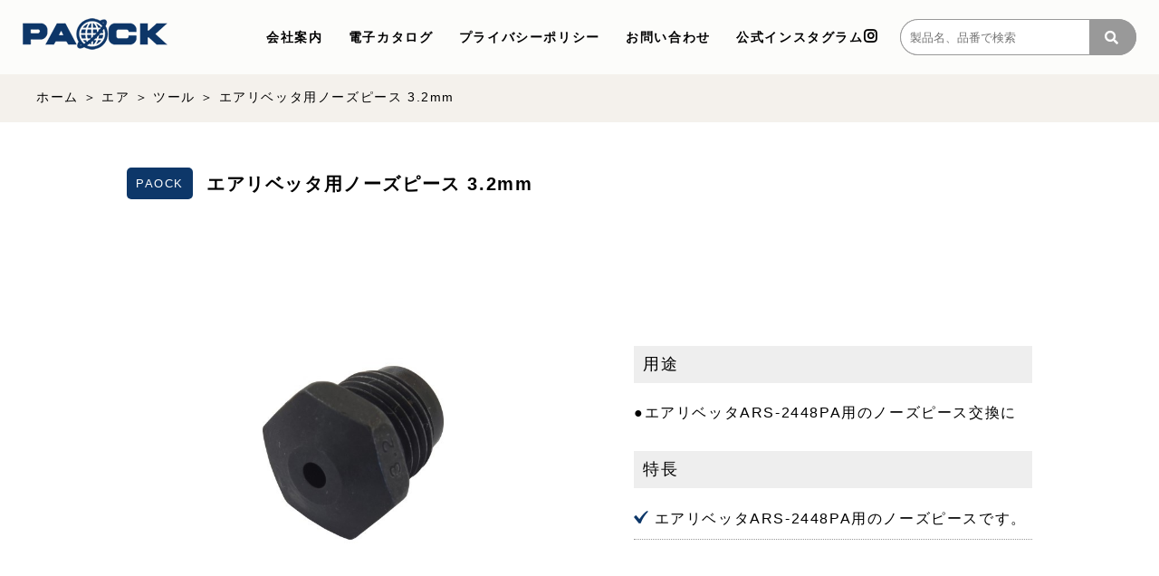

--- FILE ---
content_type: text/html; charset=UTF-8
request_url: https://www.paock.co.jp/product/jan4975846510067/
body_size: 33510
content:
<!DOCTYPE html>
<html>
<head>
<!-- Google tag (gtag.js) -->
<script async src="https://www.googletagmanager.com/gtag/js?id=G-VXR6S3VWX7"></script>
<script>
  window.dataLayer = window.dataLayer || [];
  function gtag(){dataLayer.push(arguments);}
  gtag('js', new Date());

  gtag('config', 'G-VXR6S3VWX7');
</script>
<meta http-equiv="X-UA-Compatible" content="IE=edge">

<meta charset="utf-8">
<meta name="keywords" content="株式会社パオック">
<meta name="description" content="">
<meta name="author" content="">
<meta name="viewport" content="width=device-width, initial-scale=1">
<link rel="stylesheet" href="https://stackpath.bootstrapcdn.com/bootstrap/4.5.0/css/bootstrap.min.css" integrity="sha384-9aIt2nRpC12Uk9gS9baDl411NQApFmC26EwAOH8WgZl5MYYxFfc+NcPb1dKGj7Sk" crossorigin="anonymous">
<link href="https://use.fontawesome.com/releases/v5.0.6/css/all.css" rel="stylesheet">
<link href="https://cdnjs.cloudflare.com/ajax/libs/slick-carousel/1.9.0/slick-theme.css" rel="stylesheet">
<link href="https://cdnjs.cloudflare.com/ajax/libs/slick-carousel/1.9.0/slick.css" rel="stylesheet">
<link rel="stylesheet" href="https://www.paock.co.jp/wp2023/wp-content/themes/paock/style.css?ver=2025102711401">
<!--[if lt IE 9]>
<script src="//cdn.jsdelivr.net/html5shiv/3.7.2/html5shiv.min.js"></script>
<script src="//cdnjs.cloudflare.com/ajax/libs/respond.js/1.4.2/respond.min.js"></script>
<![endif]-->
	<style>img:is([sizes="auto" i], [sizes^="auto," i]) { contain-intrinsic-size: 3000px 1500px }</style>
	
		<!-- All in One SEO 4.8.5 - aioseo.com -->
		<title>エアリベッタ用ノーズピース 3.2mm | 株式会社パオック</title>
	<meta name="robots" content="max-image-preview:large" />
	<link rel="canonical" href="https://www.paock.co.jp/product/jan4975846510067/" />
	<meta name="generator" content="All in One SEO (AIOSEO) 4.8.5" />
		<script type="application/ld+json" class="aioseo-schema">
			{"@context":"https:\/\/schema.org","@graph":[{"@type":"BreadcrumbList","@id":"https:\/\/www.paock.co.jp\/product\/jan4975846510067\/#breadcrumblist","itemListElement":[{"@type":"ListItem","@id":"https:\/\/www.paock.co.jp#listItem","position":1,"name":"\u30db\u30fc\u30e0","item":"https:\/\/www.paock.co.jp","nextItem":{"@type":"ListItem","@id":"https:\/\/www.paock.co.jp\/product\/#listItem","name":"\u5546\u54c1"}},{"@type":"ListItem","@id":"https:\/\/www.paock.co.jp\/product\/#listItem","position":2,"name":"\u5546\u54c1","item":"https:\/\/www.paock.co.jp\/product\/","nextItem":{"@type":"ListItem","@id":"https:\/\/www.paock.co.jp\/product\/product_category\/air\/#listItem","name":"\u30a8\u30a2"},"previousItem":{"@type":"ListItem","@id":"https:\/\/www.paock.co.jp#listItem","name":"\u30db\u30fc\u30e0"}},{"@type":"ListItem","@id":"https:\/\/www.paock.co.jp\/product\/product_category\/air\/#listItem","position":3,"name":"\u30a8\u30a2","item":"https:\/\/www.paock.co.jp\/product\/product_category\/air\/","nextItem":{"@type":"ListItem","@id":"https:\/\/www.paock.co.jp\/product\/product_category\/air\/tool\/#listItem","name":"\u30c4\u30fc\u30eb"},"previousItem":{"@type":"ListItem","@id":"https:\/\/www.paock.co.jp\/product\/#listItem","name":"\u5546\u54c1"}},{"@type":"ListItem","@id":"https:\/\/www.paock.co.jp\/product\/product_category\/air\/tool\/#listItem","position":4,"name":"\u30c4\u30fc\u30eb","item":"https:\/\/www.paock.co.jp\/product\/product_category\/air\/tool\/","nextItem":{"@type":"ListItem","@id":"https:\/\/www.paock.co.jp\/product\/jan4975846510067\/#listItem","name":"\u30a8\u30a2\u30ea\u30d9\u30c3\u30bf\u7528\u30ce\u30fc\u30ba\u30d4\u30fc\u30b9 3.2mm"},"previousItem":{"@type":"ListItem","@id":"https:\/\/www.paock.co.jp\/product\/product_category\/air\/#listItem","name":"\u30a8\u30a2"}},{"@type":"ListItem","@id":"https:\/\/www.paock.co.jp\/product\/jan4975846510067\/#listItem","position":5,"name":"\u30a8\u30a2\u30ea\u30d9\u30c3\u30bf\u7528\u30ce\u30fc\u30ba\u30d4\u30fc\u30b9 3.2mm","previousItem":{"@type":"ListItem","@id":"https:\/\/www.paock.co.jp\/product\/product_category\/air\/tool\/#listItem","name":"\u30c4\u30fc\u30eb"}}]},{"@type":"ItemPage","@id":"https:\/\/www.paock.co.jp\/product\/jan4975846510067\/#itempage","url":"https:\/\/www.paock.co.jp\/product\/jan4975846510067\/","name":"\u30a8\u30a2\u30ea\u30d9\u30c3\u30bf\u7528\u30ce\u30fc\u30ba\u30d4\u30fc\u30b9 3.2mm | \u682a\u5f0f\u4f1a\u793e\u30d1\u30aa\u30c3\u30af","inLanguage":"ja","isPartOf":{"@id":"https:\/\/www.paock.co.jp\/#website"},"breadcrumb":{"@id":"https:\/\/www.paock.co.jp\/product\/jan4975846510067\/#breadcrumblist"},"image":{"@type":"ImageObject","url":"https:\/\/www.paock.co.jp\/wp2023\/wp-content\/uploads\/202110\/850354_M.jpg","@id":"https:\/\/www.paock.co.jp\/product\/jan4975846510067\/#mainImage","width":800,"height":800},"primaryImageOfPage":{"@id":"https:\/\/www.paock.co.jp\/product\/jan4975846510067\/#mainImage"},"datePublished":"2021-10-18T16:18:06+09:00","dateModified":"2024-01-26T22:48:01+09:00"},{"@type":"Organization","@id":"https:\/\/www.paock.co.jp\/#organization","name":"\u682a\u5f0f\u4f1a\u793e\u30d1\u30aa\u30c3\u30af","url":"https:\/\/www.paock.co.jp\/","telephone":"+81256335574","logo":{"@type":"ImageObject","url":"https:\/\/www.paock.co.jp\/wp2023\/wp-content\/uploads\/PAOCK_logo.png","@id":"https:\/\/www.paock.co.jp\/product\/jan4975846510067\/#organizationLogo","width":578,"height":120},"image":{"@id":"https:\/\/www.paock.co.jp\/product\/jan4975846510067\/#organizationLogo"}},{"@type":"WebSite","@id":"https:\/\/www.paock.co.jp\/#website","url":"https:\/\/www.paock.co.jp\/","name":"\u682a\u5f0f\u4f1a\u793e\u30d1\u30aa\u30c3\u30af","inLanguage":"ja","publisher":{"@id":"https:\/\/www.paock.co.jp\/#organization"}}]}
		</script>
		<!-- All in One SEO -->

<script type="text/javascript">
/* <![CDATA[ */
window._wpemojiSettings = {"baseUrl":"https:\/\/s.w.org\/images\/core\/emoji\/16.0.1\/72x72\/","ext":".png","svgUrl":"https:\/\/s.w.org\/images\/core\/emoji\/16.0.1\/svg\/","svgExt":".svg","source":{"concatemoji":"https:\/\/www.paock.co.jp\/wp2023\/wp-includes\/js\/wp-emoji-release.min.js?ver=6863ec79c59a384b556f61d575c48ecd"}};
/*! This file is auto-generated */
!function(s,n){var o,i,e;function c(e){try{var t={supportTests:e,timestamp:(new Date).valueOf()};sessionStorage.setItem(o,JSON.stringify(t))}catch(e){}}function p(e,t,n){e.clearRect(0,0,e.canvas.width,e.canvas.height),e.fillText(t,0,0);var t=new Uint32Array(e.getImageData(0,0,e.canvas.width,e.canvas.height).data),a=(e.clearRect(0,0,e.canvas.width,e.canvas.height),e.fillText(n,0,0),new Uint32Array(e.getImageData(0,0,e.canvas.width,e.canvas.height).data));return t.every(function(e,t){return e===a[t]})}function u(e,t){e.clearRect(0,0,e.canvas.width,e.canvas.height),e.fillText(t,0,0);for(var n=e.getImageData(16,16,1,1),a=0;a<n.data.length;a++)if(0!==n.data[a])return!1;return!0}function f(e,t,n,a){switch(t){case"flag":return n(e,"\ud83c\udff3\ufe0f\u200d\u26a7\ufe0f","\ud83c\udff3\ufe0f\u200b\u26a7\ufe0f")?!1:!n(e,"\ud83c\udde8\ud83c\uddf6","\ud83c\udde8\u200b\ud83c\uddf6")&&!n(e,"\ud83c\udff4\udb40\udc67\udb40\udc62\udb40\udc65\udb40\udc6e\udb40\udc67\udb40\udc7f","\ud83c\udff4\u200b\udb40\udc67\u200b\udb40\udc62\u200b\udb40\udc65\u200b\udb40\udc6e\u200b\udb40\udc67\u200b\udb40\udc7f");case"emoji":return!a(e,"\ud83e\udedf")}return!1}function g(e,t,n,a){var r="undefined"!=typeof WorkerGlobalScope&&self instanceof WorkerGlobalScope?new OffscreenCanvas(300,150):s.createElement("canvas"),o=r.getContext("2d",{willReadFrequently:!0}),i=(o.textBaseline="top",o.font="600 32px Arial",{});return e.forEach(function(e){i[e]=t(o,e,n,a)}),i}function t(e){var t=s.createElement("script");t.src=e,t.defer=!0,s.head.appendChild(t)}"undefined"!=typeof Promise&&(o="wpEmojiSettingsSupports",i=["flag","emoji"],n.supports={everything:!0,everythingExceptFlag:!0},e=new Promise(function(e){s.addEventListener("DOMContentLoaded",e,{once:!0})}),new Promise(function(t){var n=function(){try{var e=JSON.parse(sessionStorage.getItem(o));if("object"==typeof e&&"number"==typeof e.timestamp&&(new Date).valueOf()<e.timestamp+604800&&"object"==typeof e.supportTests)return e.supportTests}catch(e){}return null}();if(!n){if("undefined"!=typeof Worker&&"undefined"!=typeof OffscreenCanvas&&"undefined"!=typeof URL&&URL.createObjectURL&&"undefined"!=typeof Blob)try{var e="postMessage("+g.toString()+"("+[JSON.stringify(i),f.toString(),p.toString(),u.toString()].join(",")+"));",a=new Blob([e],{type:"text/javascript"}),r=new Worker(URL.createObjectURL(a),{name:"wpTestEmojiSupports"});return void(r.onmessage=function(e){c(n=e.data),r.terminate(),t(n)})}catch(e){}c(n=g(i,f,p,u))}t(n)}).then(function(e){for(var t in e)n.supports[t]=e[t],n.supports.everything=n.supports.everything&&n.supports[t],"flag"!==t&&(n.supports.everythingExceptFlag=n.supports.everythingExceptFlag&&n.supports[t]);n.supports.everythingExceptFlag=n.supports.everythingExceptFlag&&!n.supports.flag,n.DOMReady=!1,n.readyCallback=function(){n.DOMReady=!0}}).then(function(){return e}).then(function(){var e;n.supports.everything||(n.readyCallback(),(e=n.source||{}).concatemoji?t(e.concatemoji):e.wpemoji&&e.twemoji&&(t(e.twemoji),t(e.wpemoji)))}))}((window,document),window._wpemojiSettings);
/* ]]> */
</script>
<style id='wp-emoji-styles-inline-css' type='text/css'>

	img.wp-smiley, img.emoji {
		display: inline !important;
		border: none !important;
		box-shadow: none !important;
		height: 1em !important;
		width: 1em !important;
		margin: 0 0.07em !important;
		vertical-align: -0.1em !important;
		background: none !important;
		padding: 0 !important;
	}
</style>
<link rel='stylesheet' id='wp-block-library-css' href='https://www.paock.co.jp/wp2023/wp-includes/css/dist/block-library/style.min.css?ver=6863ec79c59a384b556f61d575c48ecd' type='text/css' media='all' />
<style id='classic-theme-styles-inline-css' type='text/css'>
/*! This file is auto-generated */
.wp-block-button__link{color:#fff;background-color:#32373c;border-radius:9999px;box-shadow:none;text-decoration:none;padding:calc(.667em + 2px) calc(1.333em + 2px);font-size:1.125em}.wp-block-file__button{background:#32373c;color:#fff;text-decoration:none}
</style>
<style id='global-styles-inline-css' type='text/css'>
:root{--wp--preset--aspect-ratio--square: 1;--wp--preset--aspect-ratio--4-3: 4/3;--wp--preset--aspect-ratio--3-4: 3/4;--wp--preset--aspect-ratio--3-2: 3/2;--wp--preset--aspect-ratio--2-3: 2/3;--wp--preset--aspect-ratio--16-9: 16/9;--wp--preset--aspect-ratio--9-16: 9/16;--wp--preset--color--black: #000000;--wp--preset--color--cyan-bluish-gray: #abb8c3;--wp--preset--color--white: #ffffff;--wp--preset--color--pale-pink: #f78da7;--wp--preset--color--vivid-red: #cf2e2e;--wp--preset--color--luminous-vivid-orange: #ff6900;--wp--preset--color--luminous-vivid-amber: #fcb900;--wp--preset--color--light-green-cyan: #7bdcb5;--wp--preset--color--vivid-green-cyan: #00d084;--wp--preset--color--pale-cyan-blue: #8ed1fc;--wp--preset--color--vivid-cyan-blue: #0693e3;--wp--preset--color--vivid-purple: #9b51e0;--wp--preset--gradient--vivid-cyan-blue-to-vivid-purple: linear-gradient(135deg,rgba(6,147,227,1) 0%,rgb(155,81,224) 100%);--wp--preset--gradient--light-green-cyan-to-vivid-green-cyan: linear-gradient(135deg,rgb(122,220,180) 0%,rgb(0,208,130) 100%);--wp--preset--gradient--luminous-vivid-amber-to-luminous-vivid-orange: linear-gradient(135deg,rgba(252,185,0,1) 0%,rgba(255,105,0,1) 100%);--wp--preset--gradient--luminous-vivid-orange-to-vivid-red: linear-gradient(135deg,rgba(255,105,0,1) 0%,rgb(207,46,46) 100%);--wp--preset--gradient--very-light-gray-to-cyan-bluish-gray: linear-gradient(135deg,rgb(238,238,238) 0%,rgb(169,184,195) 100%);--wp--preset--gradient--cool-to-warm-spectrum: linear-gradient(135deg,rgb(74,234,220) 0%,rgb(151,120,209) 20%,rgb(207,42,186) 40%,rgb(238,44,130) 60%,rgb(251,105,98) 80%,rgb(254,248,76) 100%);--wp--preset--gradient--blush-light-purple: linear-gradient(135deg,rgb(255,206,236) 0%,rgb(152,150,240) 100%);--wp--preset--gradient--blush-bordeaux: linear-gradient(135deg,rgb(254,205,165) 0%,rgb(254,45,45) 50%,rgb(107,0,62) 100%);--wp--preset--gradient--luminous-dusk: linear-gradient(135deg,rgb(255,203,112) 0%,rgb(199,81,192) 50%,rgb(65,88,208) 100%);--wp--preset--gradient--pale-ocean: linear-gradient(135deg,rgb(255,245,203) 0%,rgb(182,227,212) 50%,rgb(51,167,181) 100%);--wp--preset--gradient--electric-grass: linear-gradient(135deg,rgb(202,248,128) 0%,rgb(113,206,126) 100%);--wp--preset--gradient--midnight: linear-gradient(135deg,rgb(2,3,129) 0%,rgb(40,116,252) 100%);--wp--preset--font-size--small: 13px;--wp--preset--font-size--medium: 20px;--wp--preset--font-size--large: 36px;--wp--preset--font-size--x-large: 42px;--wp--preset--spacing--20: 0.44rem;--wp--preset--spacing--30: 0.67rem;--wp--preset--spacing--40: 1rem;--wp--preset--spacing--50: 1.5rem;--wp--preset--spacing--60: 2.25rem;--wp--preset--spacing--70: 3.38rem;--wp--preset--spacing--80: 5.06rem;--wp--preset--shadow--natural: 6px 6px 9px rgba(0, 0, 0, 0.2);--wp--preset--shadow--deep: 12px 12px 50px rgba(0, 0, 0, 0.4);--wp--preset--shadow--sharp: 6px 6px 0px rgba(0, 0, 0, 0.2);--wp--preset--shadow--outlined: 6px 6px 0px -3px rgba(255, 255, 255, 1), 6px 6px rgba(0, 0, 0, 1);--wp--preset--shadow--crisp: 6px 6px 0px rgba(0, 0, 0, 1);}:where(.is-layout-flex){gap: 0.5em;}:where(.is-layout-grid){gap: 0.5em;}body .is-layout-flex{display: flex;}.is-layout-flex{flex-wrap: wrap;align-items: center;}.is-layout-flex > :is(*, div){margin: 0;}body .is-layout-grid{display: grid;}.is-layout-grid > :is(*, div){margin: 0;}:where(.wp-block-columns.is-layout-flex){gap: 2em;}:where(.wp-block-columns.is-layout-grid){gap: 2em;}:where(.wp-block-post-template.is-layout-flex){gap: 1.25em;}:where(.wp-block-post-template.is-layout-grid){gap: 1.25em;}.has-black-color{color: var(--wp--preset--color--black) !important;}.has-cyan-bluish-gray-color{color: var(--wp--preset--color--cyan-bluish-gray) !important;}.has-white-color{color: var(--wp--preset--color--white) !important;}.has-pale-pink-color{color: var(--wp--preset--color--pale-pink) !important;}.has-vivid-red-color{color: var(--wp--preset--color--vivid-red) !important;}.has-luminous-vivid-orange-color{color: var(--wp--preset--color--luminous-vivid-orange) !important;}.has-luminous-vivid-amber-color{color: var(--wp--preset--color--luminous-vivid-amber) !important;}.has-light-green-cyan-color{color: var(--wp--preset--color--light-green-cyan) !important;}.has-vivid-green-cyan-color{color: var(--wp--preset--color--vivid-green-cyan) !important;}.has-pale-cyan-blue-color{color: var(--wp--preset--color--pale-cyan-blue) !important;}.has-vivid-cyan-blue-color{color: var(--wp--preset--color--vivid-cyan-blue) !important;}.has-vivid-purple-color{color: var(--wp--preset--color--vivid-purple) !important;}.has-black-background-color{background-color: var(--wp--preset--color--black) !important;}.has-cyan-bluish-gray-background-color{background-color: var(--wp--preset--color--cyan-bluish-gray) !important;}.has-white-background-color{background-color: var(--wp--preset--color--white) !important;}.has-pale-pink-background-color{background-color: var(--wp--preset--color--pale-pink) !important;}.has-vivid-red-background-color{background-color: var(--wp--preset--color--vivid-red) !important;}.has-luminous-vivid-orange-background-color{background-color: var(--wp--preset--color--luminous-vivid-orange) !important;}.has-luminous-vivid-amber-background-color{background-color: var(--wp--preset--color--luminous-vivid-amber) !important;}.has-light-green-cyan-background-color{background-color: var(--wp--preset--color--light-green-cyan) !important;}.has-vivid-green-cyan-background-color{background-color: var(--wp--preset--color--vivid-green-cyan) !important;}.has-pale-cyan-blue-background-color{background-color: var(--wp--preset--color--pale-cyan-blue) !important;}.has-vivid-cyan-blue-background-color{background-color: var(--wp--preset--color--vivid-cyan-blue) !important;}.has-vivid-purple-background-color{background-color: var(--wp--preset--color--vivid-purple) !important;}.has-black-border-color{border-color: var(--wp--preset--color--black) !important;}.has-cyan-bluish-gray-border-color{border-color: var(--wp--preset--color--cyan-bluish-gray) !important;}.has-white-border-color{border-color: var(--wp--preset--color--white) !important;}.has-pale-pink-border-color{border-color: var(--wp--preset--color--pale-pink) !important;}.has-vivid-red-border-color{border-color: var(--wp--preset--color--vivid-red) !important;}.has-luminous-vivid-orange-border-color{border-color: var(--wp--preset--color--luminous-vivid-orange) !important;}.has-luminous-vivid-amber-border-color{border-color: var(--wp--preset--color--luminous-vivid-amber) !important;}.has-light-green-cyan-border-color{border-color: var(--wp--preset--color--light-green-cyan) !important;}.has-vivid-green-cyan-border-color{border-color: var(--wp--preset--color--vivid-green-cyan) !important;}.has-pale-cyan-blue-border-color{border-color: var(--wp--preset--color--pale-cyan-blue) !important;}.has-vivid-cyan-blue-border-color{border-color: var(--wp--preset--color--vivid-cyan-blue) !important;}.has-vivid-purple-border-color{border-color: var(--wp--preset--color--vivid-purple) !important;}.has-vivid-cyan-blue-to-vivid-purple-gradient-background{background: var(--wp--preset--gradient--vivid-cyan-blue-to-vivid-purple) !important;}.has-light-green-cyan-to-vivid-green-cyan-gradient-background{background: var(--wp--preset--gradient--light-green-cyan-to-vivid-green-cyan) !important;}.has-luminous-vivid-amber-to-luminous-vivid-orange-gradient-background{background: var(--wp--preset--gradient--luminous-vivid-amber-to-luminous-vivid-orange) !important;}.has-luminous-vivid-orange-to-vivid-red-gradient-background{background: var(--wp--preset--gradient--luminous-vivid-orange-to-vivid-red) !important;}.has-very-light-gray-to-cyan-bluish-gray-gradient-background{background: var(--wp--preset--gradient--very-light-gray-to-cyan-bluish-gray) !important;}.has-cool-to-warm-spectrum-gradient-background{background: var(--wp--preset--gradient--cool-to-warm-spectrum) !important;}.has-blush-light-purple-gradient-background{background: var(--wp--preset--gradient--blush-light-purple) !important;}.has-blush-bordeaux-gradient-background{background: var(--wp--preset--gradient--blush-bordeaux) !important;}.has-luminous-dusk-gradient-background{background: var(--wp--preset--gradient--luminous-dusk) !important;}.has-pale-ocean-gradient-background{background: var(--wp--preset--gradient--pale-ocean) !important;}.has-electric-grass-gradient-background{background: var(--wp--preset--gradient--electric-grass) !important;}.has-midnight-gradient-background{background: var(--wp--preset--gradient--midnight) !important;}.has-small-font-size{font-size: var(--wp--preset--font-size--small) !important;}.has-medium-font-size{font-size: var(--wp--preset--font-size--medium) !important;}.has-large-font-size{font-size: var(--wp--preset--font-size--large) !important;}.has-x-large-font-size{font-size: var(--wp--preset--font-size--x-large) !important;}
:where(.wp-block-post-template.is-layout-flex){gap: 1.25em;}:where(.wp-block-post-template.is-layout-grid){gap: 1.25em;}
:where(.wp-block-columns.is-layout-flex){gap: 2em;}:where(.wp-block-columns.is-layout-grid){gap: 2em;}
:root :where(.wp-block-pullquote){font-size: 1.5em;line-height: 1.6;}
</style>
<link rel='stylesheet' id='contact-form-7-css' href='https://www.paock.co.jp/wp2023/wp-content/plugins/contact-form-7/includes/css/styles.css?ver=6.1.1' type='text/css' media='all' />
<link rel="https://api.w.org/" href="https://www.paock.co.jp/wp-json/" /><link rel="alternate" title="JSON" type="application/json" href="https://www.paock.co.jp/wp-json/wp/v2/product/3880" /><link rel="EditURI" type="application/rsd+xml" title="RSD" href="https://www.paock.co.jp/wp2023/xmlrpc.php?rsd" />

<link rel='shortlink' href='https://www.paock.co.jp/?p=3880' />
<link rel="alternate" title="oEmbed (JSON)" type="application/json+oembed" href="https://www.paock.co.jp/wp-json/oembed/1.0/embed?url=https%3A%2F%2Fwww.paock.co.jp%2Fproduct%2Fjan4975846510067%2F" />
<link rel="alternate" title="oEmbed (XML)" type="text/xml+oembed" href="https://www.paock.co.jp/wp-json/oembed/1.0/embed?url=https%3A%2F%2Fwww.paock.co.jp%2Fproduct%2Fjan4975846510067%2F&#038;format=xml" />
</head>
<body class="wp-singular product-template-default single single-product postid-3880 wp-theme-paock">

	<header id="header">
		<nav class="navbar navbar-expand-lg navbar-light">

							<p class="logo"><a href="https://www.paock.co.jp"><img src="https://www.paock.co.jp/wp2023/wp-content/themes/paock/assets/images/header-logo.png" alt="PAOCK" class="mw-100"></a></p>
						
			<div class="my-2 my-lg-0 d-lg-none ml-auto">
						<div class=”widget”><form method="get" id="searchform" action="https://www.paock.co.jp/">
<input type="text" placeholder="製品名、品番で検索" name="s" class="searchfield" value="" />
<button class="btn" type="submit"><i class="fas fa-search"></i></button>
</form></div>						</div>
			<button class="navbar-toggler" type="button" data-toggle="collapse" data-target="#navbarSupportedContent" aria-controls="navbarSupportedContent" aria-expanded="false" aria-label="Toggle navigation">
				<span class="navbar-toggler-icon"></span>
				<span class="d-block">Menu</span>
			</button>
			<div class="collapse navbar-collapse" id="navbarSupportedContent">
				<ul class="navbar-nav ml-auto">
					<li class="nav-item"><a class="nav-link" href="https://www.paock.co.jp/about/">会社案内</a></li>
					<li class="nav-item"><a class="nav-link" href="https://www.paock.co.jp/catalog/?page=1" target="_blank">電子カタログ</a></li>
					<li class="nav-item"><a class="nav-link" href="https://www.paock.co.jp/privacypolicy/">プライバシーポリシー</a></li>
					<li class="nav-item"><a class="nav-link" href="https://www.paock.co.jp/contact/">お問い合わせ</a></li>
					<li class="nav-item"><a class="nav-link" href="https://www.instagram.com/paock_diy/" target="_blank">公式インスタグラム<i class="fab fa-instagram" style="font-size:120%;"></i></a></li>
				</ul>
				<div class="my-2 my-lg-0 d-lg-block d-none">
								<div class=”widget”><form method="get" id="searchform" action="https://www.paock.co.jp/">
<input type="text" placeholder="製品名、品番で検索" name="s" class="searchfield" value="" />
<button class="btn" type="submit"><i class="fas fa-search"></i></button>
</form></div>								</div>
			</div>
		</nav>
	</header>
				<article class="bread-article">
				<section>
					<nav>
						<div id="breadcrumb"><ul><li><a href="https://www.paock.co.jp"><span>ホーム</span></a></li><li><a href="https://www.paock.co.jp/product/"><span>商品</span></a></li><li><a href="https://www.paock.co.jp/product/product_category/air/"><span>エア</span></a></li><li><a href="https://www.paock.co.jp/product/product_category/air/tool/"><span>ツール</span></a></li><li><span>エアリベッタ用ノーズピース 3.2mm</span></li></ul></div>					</nav>
				</section>
			</article>
		
	<main>
		<article>
			<section>
				<div class="single-headline-container container-xl">
					<div class="row mx-0">
						<div class="col-12 d-flex align-items-center">
							<p class="brand">
														PAOCK														</p>
							<h1>エアリベッタ用ノーズピース 3.2mm</h1>
						</div>
					</div>
				</div>
				<div class="single-item-main-container container-xl">
					<div class="row">
						<div class="col-12 d-lg-flex justify-content-between align-items-center">
							<p class="main-img mb-lg-0 mb-5">
														<img src="https://www.paock.co.jp/wp2023/wp-content/uploads/202110/850354_M.jpg" />
														</p>
							<div class="info-block">
								<h2>用途</h2>
																<p class="mb-5">●エアリベッタARS-2448PA用のノーズピース交換に</p>
																<h2>特長</h2>
								<ul class="mb-5">
																											<li>エアリベッタARS-2448PA用のノーズピースです。</li>
																																			</ul>


							</div>
						</div>
					</div>
				</div>
			</section>
			
			<section class="single-specification-table-section">
				<div class="container-xl">
					<div class="row">
						<div class="col-12">
							<table>
								<tbody>
									<th>仕　様</th>
									<td>
										<ul>
																																	<li>適用機種：ARS-2448PA</li>
																						<li>適合リベットサイズ(mm)：3.2</li>
																						<li>入数(個)：1</li>
																																											</ul>
									</td>
								</tbody>
							</table>
							<ul class="attention">
																							</ul>
						</div>
					</div>
				</div>
			</section>
			
			<section class="single-about-table-section">
				<div class="container-xl">
					<div class="row">
						<div class="col-12">
							<div class="table-wrap">
								<div class="tbl-col">
									<div class="headline">
										<p>商品コード</p>
									</div>
									<div class="data">
										<p>
																				00850354																				</p>
									</div>
								</div>
								<div class="tbl-col">
									<div class="headline">
										<p>品番</p>
									</div>
									<div class="data">
										<p>
																				ARS-32NP																				</p>
									</div>
								</div>
								<div class="tbl-col">
									<div class="headline">
										<p>標準小売価格</p>
									</div>
									<div class="data">
										<p>
																				￥ 800																				</p>
									</div>
								</div>
								<div class="tbl-col wL">
									<div class="headline">
										<p class="parent">本体サイズ（㎜）</p>
										<div class="child">
											<p>幅</p>
											<p>奥行</p>
											<p>高さ</p>
										</div>
									</div>
									<div class="data">
										<div class="child">
											<p>
																						13.5																						</p>
											<p>
																						13.5																						</p>
											<p>
																						14.5																						</p>
										</div>
									</div>
								</div>
								<div class="tbl-col">
									<div class="headline">
										<p>本体質量（g）</p>
									</div>
									<div class="data">
										<p>
																				7																				</p>
									</div>
								</div>
								<div class="tbl-col">
									<div class="headline">
										<p>JANコード</p>
									</div>
									<div class="data">
										<p>
																				4975846510067																				</p>
									</div>
								</div>
							</div>
						</div>
					</div>
				</div>
			</section>
			
												
			


		</article>

	</main>

	<p id="page-top"><a href="#wrap"><i class="fas fa-arrow-up"></i></a></p>
	<footer id="footer">
		<article>
			<section class="footer-info-section">
				<div class="container-xl">
					<div class="row">
						<div class="col-12 text-center">
							<p class="headline">CONTACT</p>
							<h5>お問い合わせ</h5>
							<p class="mb-md-5 mb-4">製品に対するご意見・ご質問がございましたら<br class="d-md-none">お問い合わせください。</p>
							<div class="d-md-flex justify-content-center align-items-center">
								<div class="tel">
									<p class="number"><a href="tel:0256335574"><i class="fas fa-phone mr-3"></i>0256-33-5574</a></p>
									<p class="time">受付時間／平日 9:00〜17:00</p>
								</div>
								<p class="inquiry-button"><a href="https://www.paock.co.jp/contact/" class="white-button"><i class="fas fa-envelope mr-2"></i>お問い合わせ</a></p>
							</div>
						</div>
					</div>
				</div>
			</section>
			<section class="footer-copy-section">
				<div class="container-xl">
					<div class="row">
						<div class="col-12 d-lg-flex justify-content-between align-items-center text-center">
							<p class="logo"><a href="https://www.paock.co.jp"><img src="https://www.paock.co.jp/wp2023/wp-content/themes/paock/assets/images/footer-logo.png" alt="株式会社パオック"></a></p>
							<p class="copy">Copyright &copy; 2009-2020 株式会社パオック</p>
						</div>
					</div>
				</div>
			</section>
		</article>
	</footer>
	
	<script src="https://code.jquery.com/jquery-3.6.0.min.js" integrity="sha256-/xUj+3OJU5yExlq6GSYGSHk7tPXikynS7ogEvDej/m4=" crossorigin="anonymous"></script>
	<script src="https://cdn.jsdelivr.net/npm/popper.js@1.16.0/dist/umd/popper.min.js" integrity="sha384-Q6E9RHvbIyZFJoft+2mJbHaEWldlvI9IOYy5n3zV9zzTtmI3UksdQRVvoxMfooAo" crossorigin="anonymous"></script>
	<script src="https://stackpath.bootstrapcdn.com/bootstrap/4.5.0/js/bootstrap.min.js" integrity="sha384-OgVRvuATP1z7JjHLkuOU7Xw704+h835Lr+6QL9UvYjZE3Ipu6Tp75j7Bh/kR0JKI" crossorigin="anonymous"></script>
	<script src="https://cdnjs.cloudflare.com/ajax/libs/slick-carousel/1.9.0/slick.min.js"></script>
	<script>
	$('.slider').slick({
		autoplay:true,
		autoplaySpeed:5000,
		dots:false,
	});
	</script>
	<script>
	$(function(){
	  $('.item-list >li').each(function(index,element){
		var w = $(element).width()
		$('.item-list').append('<li style="height:0; width:'+ w +'px; margin:0;"></li>')
	  })
	})
	</script>
	<script>
	$(function() {
		var topBtn = $('#page-top');
		topBtn.hide();
		$(window).scroll(function () {
			if ($(this).scrollTop() > 100) {
				topBtn.fadeIn();
			} else {
				topBtn.fadeOut();
			}
		});
		topBtn.click(function () {
			$('body,html').animate({
				scrollTop: 0
			}, 500);
			return false;
		});
	});
	</script>
	<script src="https://www.paock.co.jp/wp2023/wp-content/themes/paock/assets/js/footerFixed.js"></script>
<!-- 電話クリック -->
<script type="text/javascript">
$(function() {
	$('a[href^="tel:"]').on('click' , function(e){
		gtag('event', 'tap', {'event_category': 'tel'});
	});
});
</script>
<script type="speculationrules">
{"prefetch":[{"source":"document","where":{"and":[{"href_matches":"\/*"},{"not":{"href_matches":["\/wp2023\/wp-*.php","\/wp2023\/wp-admin\/*","\/wp2023\/wp-content\/uploads\/*","\/wp2023\/wp-content\/*","\/wp2023\/wp-content\/plugins\/*","\/wp2023\/wp-content\/themes\/paock\/*","\/*\\?(.+)"]}},{"not":{"selector_matches":"a[rel~=\"nofollow\"]"}},{"not":{"selector_matches":".no-prefetch, .no-prefetch a"}}]},"eagerness":"conservative"}]}
</script>
<script type="text/javascript">
document.addEventListener( 'wpcf7mailsent', function( event ) {
    gtag('event', 'submit', {'event_category': 'Contact Form'});
}, false );
</script>
<script type="text/javascript" src="https://www.paock.co.jp/wp2023/wp-includes/js/dist/hooks.min.js?ver=4d63a3d491d11ffd8ac6" id="wp-hooks-js"></script>
<script type="text/javascript" src="https://www.paock.co.jp/wp2023/wp-includes/js/dist/i18n.min.js?ver=5e580eb46a90c2b997e6" id="wp-i18n-js"></script>
<script type="text/javascript" id="wp-i18n-js-after">
/* <![CDATA[ */
wp.i18n.setLocaleData( { 'text direction\u0004ltr': [ 'ltr' ] } );
/* ]]> */
</script>
<script type="text/javascript" src="https://www.paock.co.jp/wp2023/wp-content/plugins/contact-form-7/includes/swv/js/index.js?ver=6.1.1" id="swv-js"></script>
<script type="text/javascript" id="contact-form-7-js-translations">
/* <![CDATA[ */
( function( domain, translations ) {
	var localeData = translations.locale_data[ domain ] || translations.locale_data.messages;
	localeData[""].domain = domain;
	wp.i18n.setLocaleData( localeData, domain );
} )( "contact-form-7", {"translation-revision-date":"2025-08-05 08:50:03+0000","generator":"GlotPress\/4.0.1","domain":"messages","locale_data":{"messages":{"":{"domain":"messages","plural-forms":"nplurals=1; plural=0;","lang":"ja_JP"},"This contact form is placed in the wrong place.":["\u3053\u306e\u30b3\u30f3\u30bf\u30af\u30c8\u30d5\u30a9\u30fc\u30e0\u306f\u9593\u9055\u3063\u305f\u4f4d\u7f6e\u306b\u7f6e\u304b\u308c\u3066\u3044\u307e\u3059\u3002"],"Error:":["\u30a8\u30e9\u30fc:"]}},"comment":{"reference":"includes\/js\/index.js"}} );
/* ]]> */
</script>
<script type="text/javascript" id="contact-form-7-js-before">
/* <![CDATA[ */
var wpcf7 = {
    "api": {
        "root": "https:\/\/www.paock.co.jp\/wp-json\/",
        "namespace": "contact-form-7\/v1"
    }
};
/* ]]> */
</script>
<script type="text/javascript" src="https://www.paock.co.jp/wp2023/wp-content/plugins/contact-form-7/includes/js/index.js?ver=6.1.1" id="contact-form-7-js"></script>
<script type="text/javascript" src="https://www.google.com/recaptcha/api.js?render=6LdghfUUAAAAAC0Y27aGfVCMmG1_YAji6AtZEE0x&amp;ver=3.0" id="google-recaptcha-js"></script>
<script type="text/javascript" src="https://www.paock.co.jp/wp2023/wp-includes/js/dist/vendor/wp-polyfill.min.js?ver=3.15.0" id="wp-polyfill-js"></script>
<script type="text/javascript" id="wpcf7-recaptcha-js-before">
/* <![CDATA[ */
var wpcf7_recaptcha = {
    "sitekey": "6LdghfUUAAAAAC0Y27aGfVCMmG1_YAji6AtZEE0x",
    "actions": {
        "homepage": "homepage",
        "contactform": "contactform"
    }
};
/* ]]> */
</script>
<script type="text/javascript" src="https://www.paock.co.jp/wp2023/wp-content/plugins/contact-form-7/modules/recaptcha/index.js?ver=6.1.1" id="wpcf7-recaptcha-js"></script>
</body>
</html>

--- FILE ---
content_type: text/html; charset=utf-8
request_url: https://www.google.com/recaptcha/api2/anchor?ar=1&k=6LdghfUUAAAAAC0Y27aGfVCMmG1_YAji6AtZEE0x&co=aHR0cHM6Ly93d3cucGFvY2suY28uanA6NDQz&hl=en&v=PoyoqOPhxBO7pBk68S4YbpHZ&size=invisible&anchor-ms=20000&execute-ms=30000&cb=srpaa08d1ddu
body_size: 48887
content:
<!DOCTYPE HTML><html dir="ltr" lang="en"><head><meta http-equiv="Content-Type" content="text/html; charset=UTF-8">
<meta http-equiv="X-UA-Compatible" content="IE=edge">
<title>reCAPTCHA</title>
<style type="text/css">
/* cyrillic-ext */
@font-face {
  font-family: 'Roboto';
  font-style: normal;
  font-weight: 400;
  font-stretch: 100%;
  src: url(//fonts.gstatic.com/s/roboto/v48/KFO7CnqEu92Fr1ME7kSn66aGLdTylUAMa3GUBHMdazTgWw.woff2) format('woff2');
  unicode-range: U+0460-052F, U+1C80-1C8A, U+20B4, U+2DE0-2DFF, U+A640-A69F, U+FE2E-FE2F;
}
/* cyrillic */
@font-face {
  font-family: 'Roboto';
  font-style: normal;
  font-weight: 400;
  font-stretch: 100%;
  src: url(//fonts.gstatic.com/s/roboto/v48/KFO7CnqEu92Fr1ME7kSn66aGLdTylUAMa3iUBHMdazTgWw.woff2) format('woff2');
  unicode-range: U+0301, U+0400-045F, U+0490-0491, U+04B0-04B1, U+2116;
}
/* greek-ext */
@font-face {
  font-family: 'Roboto';
  font-style: normal;
  font-weight: 400;
  font-stretch: 100%;
  src: url(//fonts.gstatic.com/s/roboto/v48/KFO7CnqEu92Fr1ME7kSn66aGLdTylUAMa3CUBHMdazTgWw.woff2) format('woff2');
  unicode-range: U+1F00-1FFF;
}
/* greek */
@font-face {
  font-family: 'Roboto';
  font-style: normal;
  font-weight: 400;
  font-stretch: 100%;
  src: url(//fonts.gstatic.com/s/roboto/v48/KFO7CnqEu92Fr1ME7kSn66aGLdTylUAMa3-UBHMdazTgWw.woff2) format('woff2');
  unicode-range: U+0370-0377, U+037A-037F, U+0384-038A, U+038C, U+038E-03A1, U+03A3-03FF;
}
/* math */
@font-face {
  font-family: 'Roboto';
  font-style: normal;
  font-weight: 400;
  font-stretch: 100%;
  src: url(//fonts.gstatic.com/s/roboto/v48/KFO7CnqEu92Fr1ME7kSn66aGLdTylUAMawCUBHMdazTgWw.woff2) format('woff2');
  unicode-range: U+0302-0303, U+0305, U+0307-0308, U+0310, U+0312, U+0315, U+031A, U+0326-0327, U+032C, U+032F-0330, U+0332-0333, U+0338, U+033A, U+0346, U+034D, U+0391-03A1, U+03A3-03A9, U+03B1-03C9, U+03D1, U+03D5-03D6, U+03F0-03F1, U+03F4-03F5, U+2016-2017, U+2034-2038, U+203C, U+2040, U+2043, U+2047, U+2050, U+2057, U+205F, U+2070-2071, U+2074-208E, U+2090-209C, U+20D0-20DC, U+20E1, U+20E5-20EF, U+2100-2112, U+2114-2115, U+2117-2121, U+2123-214F, U+2190, U+2192, U+2194-21AE, U+21B0-21E5, U+21F1-21F2, U+21F4-2211, U+2213-2214, U+2216-22FF, U+2308-230B, U+2310, U+2319, U+231C-2321, U+2336-237A, U+237C, U+2395, U+239B-23B7, U+23D0, U+23DC-23E1, U+2474-2475, U+25AF, U+25B3, U+25B7, U+25BD, U+25C1, U+25CA, U+25CC, U+25FB, U+266D-266F, U+27C0-27FF, U+2900-2AFF, U+2B0E-2B11, U+2B30-2B4C, U+2BFE, U+3030, U+FF5B, U+FF5D, U+1D400-1D7FF, U+1EE00-1EEFF;
}
/* symbols */
@font-face {
  font-family: 'Roboto';
  font-style: normal;
  font-weight: 400;
  font-stretch: 100%;
  src: url(//fonts.gstatic.com/s/roboto/v48/KFO7CnqEu92Fr1ME7kSn66aGLdTylUAMaxKUBHMdazTgWw.woff2) format('woff2');
  unicode-range: U+0001-000C, U+000E-001F, U+007F-009F, U+20DD-20E0, U+20E2-20E4, U+2150-218F, U+2190, U+2192, U+2194-2199, U+21AF, U+21E6-21F0, U+21F3, U+2218-2219, U+2299, U+22C4-22C6, U+2300-243F, U+2440-244A, U+2460-24FF, U+25A0-27BF, U+2800-28FF, U+2921-2922, U+2981, U+29BF, U+29EB, U+2B00-2BFF, U+4DC0-4DFF, U+FFF9-FFFB, U+10140-1018E, U+10190-1019C, U+101A0, U+101D0-101FD, U+102E0-102FB, U+10E60-10E7E, U+1D2C0-1D2D3, U+1D2E0-1D37F, U+1F000-1F0FF, U+1F100-1F1AD, U+1F1E6-1F1FF, U+1F30D-1F30F, U+1F315, U+1F31C, U+1F31E, U+1F320-1F32C, U+1F336, U+1F378, U+1F37D, U+1F382, U+1F393-1F39F, U+1F3A7-1F3A8, U+1F3AC-1F3AF, U+1F3C2, U+1F3C4-1F3C6, U+1F3CA-1F3CE, U+1F3D4-1F3E0, U+1F3ED, U+1F3F1-1F3F3, U+1F3F5-1F3F7, U+1F408, U+1F415, U+1F41F, U+1F426, U+1F43F, U+1F441-1F442, U+1F444, U+1F446-1F449, U+1F44C-1F44E, U+1F453, U+1F46A, U+1F47D, U+1F4A3, U+1F4B0, U+1F4B3, U+1F4B9, U+1F4BB, U+1F4BF, U+1F4C8-1F4CB, U+1F4D6, U+1F4DA, U+1F4DF, U+1F4E3-1F4E6, U+1F4EA-1F4ED, U+1F4F7, U+1F4F9-1F4FB, U+1F4FD-1F4FE, U+1F503, U+1F507-1F50B, U+1F50D, U+1F512-1F513, U+1F53E-1F54A, U+1F54F-1F5FA, U+1F610, U+1F650-1F67F, U+1F687, U+1F68D, U+1F691, U+1F694, U+1F698, U+1F6AD, U+1F6B2, U+1F6B9-1F6BA, U+1F6BC, U+1F6C6-1F6CF, U+1F6D3-1F6D7, U+1F6E0-1F6EA, U+1F6F0-1F6F3, U+1F6F7-1F6FC, U+1F700-1F7FF, U+1F800-1F80B, U+1F810-1F847, U+1F850-1F859, U+1F860-1F887, U+1F890-1F8AD, U+1F8B0-1F8BB, U+1F8C0-1F8C1, U+1F900-1F90B, U+1F93B, U+1F946, U+1F984, U+1F996, U+1F9E9, U+1FA00-1FA6F, U+1FA70-1FA7C, U+1FA80-1FA89, U+1FA8F-1FAC6, U+1FACE-1FADC, U+1FADF-1FAE9, U+1FAF0-1FAF8, U+1FB00-1FBFF;
}
/* vietnamese */
@font-face {
  font-family: 'Roboto';
  font-style: normal;
  font-weight: 400;
  font-stretch: 100%;
  src: url(//fonts.gstatic.com/s/roboto/v48/KFO7CnqEu92Fr1ME7kSn66aGLdTylUAMa3OUBHMdazTgWw.woff2) format('woff2');
  unicode-range: U+0102-0103, U+0110-0111, U+0128-0129, U+0168-0169, U+01A0-01A1, U+01AF-01B0, U+0300-0301, U+0303-0304, U+0308-0309, U+0323, U+0329, U+1EA0-1EF9, U+20AB;
}
/* latin-ext */
@font-face {
  font-family: 'Roboto';
  font-style: normal;
  font-weight: 400;
  font-stretch: 100%;
  src: url(//fonts.gstatic.com/s/roboto/v48/KFO7CnqEu92Fr1ME7kSn66aGLdTylUAMa3KUBHMdazTgWw.woff2) format('woff2');
  unicode-range: U+0100-02BA, U+02BD-02C5, U+02C7-02CC, U+02CE-02D7, U+02DD-02FF, U+0304, U+0308, U+0329, U+1D00-1DBF, U+1E00-1E9F, U+1EF2-1EFF, U+2020, U+20A0-20AB, U+20AD-20C0, U+2113, U+2C60-2C7F, U+A720-A7FF;
}
/* latin */
@font-face {
  font-family: 'Roboto';
  font-style: normal;
  font-weight: 400;
  font-stretch: 100%;
  src: url(//fonts.gstatic.com/s/roboto/v48/KFO7CnqEu92Fr1ME7kSn66aGLdTylUAMa3yUBHMdazQ.woff2) format('woff2');
  unicode-range: U+0000-00FF, U+0131, U+0152-0153, U+02BB-02BC, U+02C6, U+02DA, U+02DC, U+0304, U+0308, U+0329, U+2000-206F, U+20AC, U+2122, U+2191, U+2193, U+2212, U+2215, U+FEFF, U+FFFD;
}
/* cyrillic-ext */
@font-face {
  font-family: 'Roboto';
  font-style: normal;
  font-weight: 500;
  font-stretch: 100%;
  src: url(//fonts.gstatic.com/s/roboto/v48/KFO7CnqEu92Fr1ME7kSn66aGLdTylUAMa3GUBHMdazTgWw.woff2) format('woff2');
  unicode-range: U+0460-052F, U+1C80-1C8A, U+20B4, U+2DE0-2DFF, U+A640-A69F, U+FE2E-FE2F;
}
/* cyrillic */
@font-face {
  font-family: 'Roboto';
  font-style: normal;
  font-weight: 500;
  font-stretch: 100%;
  src: url(//fonts.gstatic.com/s/roboto/v48/KFO7CnqEu92Fr1ME7kSn66aGLdTylUAMa3iUBHMdazTgWw.woff2) format('woff2');
  unicode-range: U+0301, U+0400-045F, U+0490-0491, U+04B0-04B1, U+2116;
}
/* greek-ext */
@font-face {
  font-family: 'Roboto';
  font-style: normal;
  font-weight: 500;
  font-stretch: 100%;
  src: url(//fonts.gstatic.com/s/roboto/v48/KFO7CnqEu92Fr1ME7kSn66aGLdTylUAMa3CUBHMdazTgWw.woff2) format('woff2');
  unicode-range: U+1F00-1FFF;
}
/* greek */
@font-face {
  font-family: 'Roboto';
  font-style: normal;
  font-weight: 500;
  font-stretch: 100%;
  src: url(//fonts.gstatic.com/s/roboto/v48/KFO7CnqEu92Fr1ME7kSn66aGLdTylUAMa3-UBHMdazTgWw.woff2) format('woff2');
  unicode-range: U+0370-0377, U+037A-037F, U+0384-038A, U+038C, U+038E-03A1, U+03A3-03FF;
}
/* math */
@font-face {
  font-family: 'Roboto';
  font-style: normal;
  font-weight: 500;
  font-stretch: 100%;
  src: url(//fonts.gstatic.com/s/roboto/v48/KFO7CnqEu92Fr1ME7kSn66aGLdTylUAMawCUBHMdazTgWw.woff2) format('woff2');
  unicode-range: U+0302-0303, U+0305, U+0307-0308, U+0310, U+0312, U+0315, U+031A, U+0326-0327, U+032C, U+032F-0330, U+0332-0333, U+0338, U+033A, U+0346, U+034D, U+0391-03A1, U+03A3-03A9, U+03B1-03C9, U+03D1, U+03D5-03D6, U+03F0-03F1, U+03F4-03F5, U+2016-2017, U+2034-2038, U+203C, U+2040, U+2043, U+2047, U+2050, U+2057, U+205F, U+2070-2071, U+2074-208E, U+2090-209C, U+20D0-20DC, U+20E1, U+20E5-20EF, U+2100-2112, U+2114-2115, U+2117-2121, U+2123-214F, U+2190, U+2192, U+2194-21AE, U+21B0-21E5, U+21F1-21F2, U+21F4-2211, U+2213-2214, U+2216-22FF, U+2308-230B, U+2310, U+2319, U+231C-2321, U+2336-237A, U+237C, U+2395, U+239B-23B7, U+23D0, U+23DC-23E1, U+2474-2475, U+25AF, U+25B3, U+25B7, U+25BD, U+25C1, U+25CA, U+25CC, U+25FB, U+266D-266F, U+27C0-27FF, U+2900-2AFF, U+2B0E-2B11, U+2B30-2B4C, U+2BFE, U+3030, U+FF5B, U+FF5D, U+1D400-1D7FF, U+1EE00-1EEFF;
}
/* symbols */
@font-face {
  font-family: 'Roboto';
  font-style: normal;
  font-weight: 500;
  font-stretch: 100%;
  src: url(//fonts.gstatic.com/s/roboto/v48/KFO7CnqEu92Fr1ME7kSn66aGLdTylUAMaxKUBHMdazTgWw.woff2) format('woff2');
  unicode-range: U+0001-000C, U+000E-001F, U+007F-009F, U+20DD-20E0, U+20E2-20E4, U+2150-218F, U+2190, U+2192, U+2194-2199, U+21AF, U+21E6-21F0, U+21F3, U+2218-2219, U+2299, U+22C4-22C6, U+2300-243F, U+2440-244A, U+2460-24FF, U+25A0-27BF, U+2800-28FF, U+2921-2922, U+2981, U+29BF, U+29EB, U+2B00-2BFF, U+4DC0-4DFF, U+FFF9-FFFB, U+10140-1018E, U+10190-1019C, U+101A0, U+101D0-101FD, U+102E0-102FB, U+10E60-10E7E, U+1D2C0-1D2D3, U+1D2E0-1D37F, U+1F000-1F0FF, U+1F100-1F1AD, U+1F1E6-1F1FF, U+1F30D-1F30F, U+1F315, U+1F31C, U+1F31E, U+1F320-1F32C, U+1F336, U+1F378, U+1F37D, U+1F382, U+1F393-1F39F, U+1F3A7-1F3A8, U+1F3AC-1F3AF, U+1F3C2, U+1F3C4-1F3C6, U+1F3CA-1F3CE, U+1F3D4-1F3E0, U+1F3ED, U+1F3F1-1F3F3, U+1F3F5-1F3F7, U+1F408, U+1F415, U+1F41F, U+1F426, U+1F43F, U+1F441-1F442, U+1F444, U+1F446-1F449, U+1F44C-1F44E, U+1F453, U+1F46A, U+1F47D, U+1F4A3, U+1F4B0, U+1F4B3, U+1F4B9, U+1F4BB, U+1F4BF, U+1F4C8-1F4CB, U+1F4D6, U+1F4DA, U+1F4DF, U+1F4E3-1F4E6, U+1F4EA-1F4ED, U+1F4F7, U+1F4F9-1F4FB, U+1F4FD-1F4FE, U+1F503, U+1F507-1F50B, U+1F50D, U+1F512-1F513, U+1F53E-1F54A, U+1F54F-1F5FA, U+1F610, U+1F650-1F67F, U+1F687, U+1F68D, U+1F691, U+1F694, U+1F698, U+1F6AD, U+1F6B2, U+1F6B9-1F6BA, U+1F6BC, U+1F6C6-1F6CF, U+1F6D3-1F6D7, U+1F6E0-1F6EA, U+1F6F0-1F6F3, U+1F6F7-1F6FC, U+1F700-1F7FF, U+1F800-1F80B, U+1F810-1F847, U+1F850-1F859, U+1F860-1F887, U+1F890-1F8AD, U+1F8B0-1F8BB, U+1F8C0-1F8C1, U+1F900-1F90B, U+1F93B, U+1F946, U+1F984, U+1F996, U+1F9E9, U+1FA00-1FA6F, U+1FA70-1FA7C, U+1FA80-1FA89, U+1FA8F-1FAC6, U+1FACE-1FADC, U+1FADF-1FAE9, U+1FAF0-1FAF8, U+1FB00-1FBFF;
}
/* vietnamese */
@font-face {
  font-family: 'Roboto';
  font-style: normal;
  font-weight: 500;
  font-stretch: 100%;
  src: url(//fonts.gstatic.com/s/roboto/v48/KFO7CnqEu92Fr1ME7kSn66aGLdTylUAMa3OUBHMdazTgWw.woff2) format('woff2');
  unicode-range: U+0102-0103, U+0110-0111, U+0128-0129, U+0168-0169, U+01A0-01A1, U+01AF-01B0, U+0300-0301, U+0303-0304, U+0308-0309, U+0323, U+0329, U+1EA0-1EF9, U+20AB;
}
/* latin-ext */
@font-face {
  font-family: 'Roboto';
  font-style: normal;
  font-weight: 500;
  font-stretch: 100%;
  src: url(//fonts.gstatic.com/s/roboto/v48/KFO7CnqEu92Fr1ME7kSn66aGLdTylUAMa3KUBHMdazTgWw.woff2) format('woff2');
  unicode-range: U+0100-02BA, U+02BD-02C5, U+02C7-02CC, U+02CE-02D7, U+02DD-02FF, U+0304, U+0308, U+0329, U+1D00-1DBF, U+1E00-1E9F, U+1EF2-1EFF, U+2020, U+20A0-20AB, U+20AD-20C0, U+2113, U+2C60-2C7F, U+A720-A7FF;
}
/* latin */
@font-face {
  font-family: 'Roboto';
  font-style: normal;
  font-weight: 500;
  font-stretch: 100%;
  src: url(//fonts.gstatic.com/s/roboto/v48/KFO7CnqEu92Fr1ME7kSn66aGLdTylUAMa3yUBHMdazQ.woff2) format('woff2');
  unicode-range: U+0000-00FF, U+0131, U+0152-0153, U+02BB-02BC, U+02C6, U+02DA, U+02DC, U+0304, U+0308, U+0329, U+2000-206F, U+20AC, U+2122, U+2191, U+2193, U+2212, U+2215, U+FEFF, U+FFFD;
}
/* cyrillic-ext */
@font-face {
  font-family: 'Roboto';
  font-style: normal;
  font-weight: 900;
  font-stretch: 100%;
  src: url(//fonts.gstatic.com/s/roboto/v48/KFO7CnqEu92Fr1ME7kSn66aGLdTylUAMa3GUBHMdazTgWw.woff2) format('woff2');
  unicode-range: U+0460-052F, U+1C80-1C8A, U+20B4, U+2DE0-2DFF, U+A640-A69F, U+FE2E-FE2F;
}
/* cyrillic */
@font-face {
  font-family: 'Roboto';
  font-style: normal;
  font-weight: 900;
  font-stretch: 100%;
  src: url(//fonts.gstatic.com/s/roboto/v48/KFO7CnqEu92Fr1ME7kSn66aGLdTylUAMa3iUBHMdazTgWw.woff2) format('woff2');
  unicode-range: U+0301, U+0400-045F, U+0490-0491, U+04B0-04B1, U+2116;
}
/* greek-ext */
@font-face {
  font-family: 'Roboto';
  font-style: normal;
  font-weight: 900;
  font-stretch: 100%;
  src: url(//fonts.gstatic.com/s/roboto/v48/KFO7CnqEu92Fr1ME7kSn66aGLdTylUAMa3CUBHMdazTgWw.woff2) format('woff2');
  unicode-range: U+1F00-1FFF;
}
/* greek */
@font-face {
  font-family: 'Roboto';
  font-style: normal;
  font-weight: 900;
  font-stretch: 100%;
  src: url(//fonts.gstatic.com/s/roboto/v48/KFO7CnqEu92Fr1ME7kSn66aGLdTylUAMa3-UBHMdazTgWw.woff2) format('woff2');
  unicode-range: U+0370-0377, U+037A-037F, U+0384-038A, U+038C, U+038E-03A1, U+03A3-03FF;
}
/* math */
@font-face {
  font-family: 'Roboto';
  font-style: normal;
  font-weight: 900;
  font-stretch: 100%;
  src: url(//fonts.gstatic.com/s/roboto/v48/KFO7CnqEu92Fr1ME7kSn66aGLdTylUAMawCUBHMdazTgWw.woff2) format('woff2');
  unicode-range: U+0302-0303, U+0305, U+0307-0308, U+0310, U+0312, U+0315, U+031A, U+0326-0327, U+032C, U+032F-0330, U+0332-0333, U+0338, U+033A, U+0346, U+034D, U+0391-03A1, U+03A3-03A9, U+03B1-03C9, U+03D1, U+03D5-03D6, U+03F0-03F1, U+03F4-03F5, U+2016-2017, U+2034-2038, U+203C, U+2040, U+2043, U+2047, U+2050, U+2057, U+205F, U+2070-2071, U+2074-208E, U+2090-209C, U+20D0-20DC, U+20E1, U+20E5-20EF, U+2100-2112, U+2114-2115, U+2117-2121, U+2123-214F, U+2190, U+2192, U+2194-21AE, U+21B0-21E5, U+21F1-21F2, U+21F4-2211, U+2213-2214, U+2216-22FF, U+2308-230B, U+2310, U+2319, U+231C-2321, U+2336-237A, U+237C, U+2395, U+239B-23B7, U+23D0, U+23DC-23E1, U+2474-2475, U+25AF, U+25B3, U+25B7, U+25BD, U+25C1, U+25CA, U+25CC, U+25FB, U+266D-266F, U+27C0-27FF, U+2900-2AFF, U+2B0E-2B11, U+2B30-2B4C, U+2BFE, U+3030, U+FF5B, U+FF5D, U+1D400-1D7FF, U+1EE00-1EEFF;
}
/* symbols */
@font-face {
  font-family: 'Roboto';
  font-style: normal;
  font-weight: 900;
  font-stretch: 100%;
  src: url(//fonts.gstatic.com/s/roboto/v48/KFO7CnqEu92Fr1ME7kSn66aGLdTylUAMaxKUBHMdazTgWw.woff2) format('woff2');
  unicode-range: U+0001-000C, U+000E-001F, U+007F-009F, U+20DD-20E0, U+20E2-20E4, U+2150-218F, U+2190, U+2192, U+2194-2199, U+21AF, U+21E6-21F0, U+21F3, U+2218-2219, U+2299, U+22C4-22C6, U+2300-243F, U+2440-244A, U+2460-24FF, U+25A0-27BF, U+2800-28FF, U+2921-2922, U+2981, U+29BF, U+29EB, U+2B00-2BFF, U+4DC0-4DFF, U+FFF9-FFFB, U+10140-1018E, U+10190-1019C, U+101A0, U+101D0-101FD, U+102E0-102FB, U+10E60-10E7E, U+1D2C0-1D2D3, U+1D2E0-1D37F, U+1F000-1F0FF, U+1F100-1F1AD, U+1F1E6-1F1FF, U+1F30D-1F30F, U+1F315, U+1F31C, U+1F31E, U+1F320-1F32C, U+1F336, U+1F378, U+1F37D, U+1F382, U+1F393-1F39F, U+1F3A7-1F3A8, U+1F3AC-1F3AF, U+1F3C2, U+1F3C4-1F3C6, U+1F3CA-1F3CE, U+1F3D4-1F3E0, U+1F3ED, U+1F3F1-1F3F3, U+1F3F5-1F3F7, U+1F408, U+1F415, U+1F41F, U+1F426, U+1F43F, U+1F441-1F442, U+1F444, U+1F446-1F449, U+1F44C-1F44E, U+1F453, U+1F46A, U+1F47D, U+1F4A3, U+1F4B0, U+1F4B3, U+1F4B9, U+1F4BB, U+1F4BF, U+1F4C8-1F4CB, U+1F4D6, U+1F4DA, U+1F4DF, U+1F4E3-1F4E6, U+1F4EA-1F4ED, U+1F4F7, U+1F4F9-1F4FB, U+1F4FD-1F4FE, U+1F503, U+1F507-1F50B, U+1F50D, U+1F512-1F513, U+1F53E-1F54A, U+1F54F-1F5FA, U+1F610, U+1F650-1F67F, U+1F687, U+1F68D, U+1F691, U+1F694, U+1F698, U+1F6AD, U+1F6B2, U+1F6B9-1F6BA, U+1F6BC, U+1F6C6-1F6CF, U+1F6D3-1F6D7, U+1F6E0-1F6EA, U+1F6F0-1F6F3, U+1F6F7-1F6FC, U+1F700-1F7FF, U+1F800-1F80B, U+1F810-1F847, U+1F850-1F859, U+1F860-1F887, U+1F890-1F8AD, U+1F8B0-1F8BB, U+1F8C0-1F8C1, U+1F900-1F90B, U+1F93B, U+1F946, U+1F984, U+1F996, U+1F9E9, U+1FA00-1FA6F, U+1FA70-1FA7C, U+1FA80-1FA89, U+1FA8F-1FAC6, U+1FACE-1FADC, U+1FADF-1FAE9, U+1FAF0-1FAF8, U+1FB00-1FBFF;
}
/* vietnamese */
@font-face {
  font-family: 'Roboto';
  font-style: normal;
  font-weight: 900;
  font-stretch: 100%;
  src: url(//fonts.gstatic.com/s/roboto/v48/KFO7CnqEu92Fr1ME7kSn66aGLdTylUAMa3OUBHMdazTgWw.woff2) format('woff2');
  unicode-range: U+0102-0103, U+0110-0111, U+0128-0129, U+0168-0169, U+01A0-01A1, U+01AF-01B0, U+0300-0301, U+0303-0304, U+0308-0309, U+0323, U+0329, U+1EA0-1EF9, U+20AB;
}
/* latin-ext */
@font-face {
  font-family: 'Roboto';
  font-style: normal;
  font-weight: 900;
  font-stretch: 100%;
  src: url(//fonts.gstatic.com/s/roboto/v48/KFO7CnqEu92Fr1ME7kSn66aGLdTylUAMa3KUBHMdazTgWw.woff2) format('woff2');
  unicode-range: U+0100-02BA, U+02BD-02C5, U+02C7-02CC, U+02CE-02D7, U+02DD-02FF, U+0304, U+0308, U+0329, U+1D00-1DBF, U+1E00-1E9F, U+1EF2-1EFF, U+2020, U+20A0-20AB, U+20AD-20C0, U+2113, U+2C60-2C7F, U+A720-A7FF;
}
/* latin */
@font-face {
  font-family: 'Roboto';
  font-style: normal;
  font-weight: 900;
  font-stretch: 100%;
  src: url(//fonts.gstatic.com/s/roboto/v48/KFO7CnqEu92Fr1ME7kSn66aGLdTylUAMa3yUBHMdazQ.woff2) format('woff2');
  unicode-range: U+0000-00FF, U+0131, U+0152-0153, U+02BB-02BC, U+02C6, U+02DA, U+02DC, U+0304, U+0308, U+0329, U+2000-206F, U+20AC, U+2122, U+2191, U+2193, U+2212, U+2215, U+FEFF, U+FFFD;
}

</style>
<link rel="stylesheet" type="text/css" href="https://www.gstatic.com/recaptcha/releases/PoyoqOPhxBO7pBk68S4YbpHZ/styles__ltr.css">
<script nonce="mk99wgglGpGeMyFK9sgDOg" type="text/javascript">window['__recaptcha_api'] = 'https://www.google.com/recaptcha/api2/';</script>
<script type="text/javascript" src="https://www.gstatic.com/recaptcha/releases/PoyoqOPhxBO7pBk68S4YbpHZ/recaptcha__en.js" nonce="mk99wgglGpGeMyFK9sgDOg">
      
    </script></head>
<body><div id="rc-anchor-alert" class="rc-anchor-alert"></div>
<input type="hidden" id="recaptcha-token" value="[base64]">
<script type="text/javascript" nonce="mk99wgglGpGeMyFK9sgDOg">
      recaptcha.anchor.Main.init("[\x22ainput\x22,[\x22bgdata\x22,\x22\x22,\[base64]/[base64]/[base64]/bmV3IHJbeF0oY1swXSk6RT09Mj9uZXcgclt4XShjWzBdLGNbMV0pOkU9PTM/bmV3IHJbeF0oY1swXSxjWzFdLGNbMl0pOkU9PTQ/[base64]/[base64]/[base64]/[base64]/[base64]/[base64]/[base64]/[base64]\x22,\[base64]\\u003d\x22,\x22WksUZRpRw6o0ewfDqn4Cw4jDhcKCaWIxYsK7LcK+GipVwrTCqV17VBllD8KVwrnDiDo0wqJfw7p7FG3DokjCvcKTIMK+wpTDl8OzwofDlcO0DAHCusKEXSrCjcOJwoNcwoTDqMKXwoJwR8OXwp1AwpE6wp3DnHMnw7JmfsO/wpgFA8OBw6DCocOgw5gpwqjDpcOzQMKUw7xWwr3CtRU5PcOVw4MMw73Cpl/CnXnDpTsCwqtfTWbCinrDiDwOwrLDu8O1dgpEw6BaJnbCo8Oxw4rCpyXDuDfDrRnCrsOlwoZlw6Acw4XClGjCqcKxUsKDw5EdTG1Aw5I/wqBeXERLbcKPw65CwqzDmAUnwpDCrlrChVzCqH97woXCgMKQw6nCpj0swpRsw49/CsONwprCjcOCwpTCssKibE0gwofCosK4UDfDksOvw4cNw77DqMK6w6VWfmrDrMKRMy/CtsKQwr5CZwhfw4xYIMO3w7vCvcOMD1IiwooBQsO5wqN9NCZew7ZaaVPDosKcTxHDlk06bcObwpfCuMOjw43DlcO5w718w6jDtcKowpxzw6vDocOjwrvCgcOxVjYpw5jCgMOfw7HDmSw0Ohlgw7bDucOKFHvDqmHDsMOMW2fCrcO6WMKGwqvDtsOrw5/CksKqwrljw4MZwoNAw4zDnFPCiWDDkV7DrcKZw73DozB1wqVpd8KzH8KSBcO6wpHCo8K5ecKHwpVrO0xqOcKzCsOcw6wLwoFRY8K1wrUvbCVtw4BrVsKQwo0uw5XDlUF/bCTDu8OxwqHCscOWGz7CocOSwos7wo8fw7pQHsO4c2d8DsOeZcKMBcOEIyfCinUxw6/Dj0QBw4J9wqgKw5rCkFQoEMODwoTDgHAqw4HCjGbCg8KiGHnDs8O9OUl/Y1cyKMKRwrfDoUfCucOmw57DrGHDicOdSjPDlzdcwr1vw49BwpzCnsK0wpYUFMKxRwnCkg3CjgjClj3Dh0M7w4nDrcKWNBEAw7MJb8OjwpAkR8OnW2hKZMOuI8OgVsOuwpDCpEjCtFg4M8OqNSbCtMKewpbDrUF4wrpTEMOmM8O9w7/DnxB6w6XDvH5Tw67CtsKywqLDmcOgwr3CoWjDlCZiw7vCjQHCn8KeJkg7w5fDsMKbE3jCqcKJw6sYF0rDk1DCoMKxwp/ChQ8vwpPCpALCqsOJw5AUwpAgw6HDjh0NIsK7w7jDq3Y9G8OOQcKxKRvDlMKyRj3CpcKDw6MLwq0QMy7CrsO/wqMEWcO/wq4CT8OTRcOMGMO2LRlmw48Vwrt+w4XDh1/DjQ/CssOJwoXCscKxFsKjw7HCti/[base64]/DvVhVLzPClz3DtsKLwo9Uwo3Ci8Opw6zDrh7DpcKEw7LCqTgCwo/CmFbDqMKnDTUjMQLCjsOcXR/DnMKmwpULw7nCtmoEw6hCw6LDgy3DosOTw6zCgMOgMsOuXMOOBMOSK8KrwptpdMOaw6zDoEVZfMO9N8KmSMO0P8OyXyfChcOmwokSaC7CuT7DucOkw6XCrhMTwohAwoHDoTbCpmdXwqnDgcKXwqjDqHVOw4N3CsKWGsOlwqN2UcK/GUMvw7vCuBrDj8Kdw5lnBsKOGwkCw5k2wrAFLy3DvQEOw54AwpF/w6HCl0XCkEcXw7zDoj8IMGjChyhGwoHCh0vDomzDvcK7WkMNw6bCqCzDokjDqcKBw7bCj8KpwqtxwqhmMDLDgUhPw5zChsKOJMKAwrXCrsO/[base64]/DkjTCnXlsw5hEDRrDlWQFFsOsw6/Dp0Ufw6vCicOwQEdzw6zCssO8wprDm8OFTzxVwpAQw5nCpB0iaDvDsBzCpsOowpbCsT5/MMKaC8OuwpfDjzHCmmbCpsKKDlsFwrdMCGvDo8OhV8O8w5fDhxfCpcK8w7A+X0R7w4PCgcKkw6kHw53Do0/CgizDh28cw4TDicKow7vDpMKSw4rCpwYxw4MaTsKjAGvClynDomclwo4GN1MkJsKKwpFxOF02cV7ChSfCusKKEsKwTkzCjhA9w7VEw4LCoGNmw7QrTRrCrcKZwqtbw5vCr8OIcnIlwqTDlMKVw5hQIMOQw6R+w7XDgsOqwpoNw7Z2w6DCqMO/fSXDjDbCisOMSm9rwrJNA0HDtMKZDcKpw6Vqw717w43DqcK/w65MwoTChcOMw4XCnmVAYTPCk8Kaw6TDomJww7hcwp3Cr3VRwpnCn07DisKXw6BZw5PDnMOTwpEnVsO/[base64]/Dl1ByZcKVRMOVwp7CghfCi8KPdMKSGl7CjMKkDsOGw6lbWHtFVcKWEcOhw5TCgcKswotVfsKLd8Okw6gWw6vDocKWQ3/CkEkrw5ZgCXx5w5nDlyDCp8OcYUVLwpANEBLDp8KqwqPCrsOqwqvCn8K7woPDszAawqfCjXbDosKQwqIweiXDucOvwrbCo8KJwpxLwqzDjBYmfE3DqjXDuXQObFrDogQNwqPCohMGP8O8GWBlWMKGwovDpsOIw7fDjmMJQ8KwIcK1OMO8w78CLsOaLsOhwr/CkWbDtMOKwqx6woHCsSMzEHjCl8O9wqxWM0Mpw7t/w5MvFcKOwoDCn2oUw5khLUjDlsKRw6pTw7/DuMKcB8KPWixiABZjTMO6w5jCj8KUbw95w709wo/[base64]/DpADCsMOUw77DkBvDolPDlMO4SsKCw5sdYwkQwqgNEQU2w7/[base64]/ClMKMwqZbKcOwT8KFw6QAw6fDvcO/OUvDmsKZwqLDhmYuwohbY8KFwqdJe1rDgsKIOmlbwo7CvUF4wqjDlkXCkDHDohzCvitewrHDocKewr/CtMOEwqkAZcOtQMO1a8KbUW3ClsK/JQZ7wo7CikZQw7k/GzxfNlQ3wqHCgMOcwp7DksKNwoJsw5wLWzcIwoZGJE7CjMOAwoLCnsKWwqLCqFrDkgUowoLCpsO6Q8KVVBbDsgnDj3HCrsOkdiYrF1vCunTCs8KwwpJGED5Hw7nDniEdY0LCokXDg1MCDGXDmcK/XcOZFSBjwq42MsKkw6BpSXguGsK0w5zCqcOOEihmwrnCp8O2Lngze8OdDsOFSS3Cv2kMwq/Dh8K1wrQJOjjClsKgIsOKM2fCn3DDosK2Owk7EUHCj8KewpF3wqcMIMOQXMOYwoXCtMOOTH1QwpZTesOsLsKXw7/CtlNNDcKrwoM2IlsYBsOewp3CiXHDncKVwr7DiMK9wqzCkMK8IMOGYjsdJFDDuMKUwqI4d8O3wrfCqXPCqsOsw73CosK0w4/[base64]/Du3nCs8OAwrnDgMKkwpTDk8OqKGtdw61PSyplW8OkehbCusO6SMKlYcKFw77Cj3/DhAQQwpN6w4dhwq3Dtn5bLcOQwrLDg05Gw7xfL8K0wq3ChsO9w6hNCMKJOwd1wqrDpMKaeMKic8KAIsOywoM2w4DDpHk7w5VbDgc7w7TDtsO1wo7Ch2lNXMO3w6DDr8KbTsOnBMOCeyI/w5hpw7TClcK0w6bCtcOtMcOcw4xfw6AoY8O8wrzCqVheRMO8EcOtwp9CKHjDpn3DrFfDpWLDhcKXw5Ynw4XDg8OywqpVOHPChwTDvgdLw7Eca2nClwvCmMKzw61WPnQXw5fCi8K3w4/Cg8K6MAJbwpklwpgCXDdUOMKNeEPDrcK3w7/CksKqwqfDpMOIwprCuwXCkMOPMg7CvDtTPnRawofDpcOUO8KgKMKyISXDgMKHw5YpaMO5IkNbc8KtC8KXch/[base64]/wrnDhQxgwrIqwqF3wpFiTXkrw7AmSnQXNMKtOcKrBk1ww5LDkMOSwq3DmxA2WsO2cALCsMOUK8KRc1PCgMO8w5kKFMKYEMKow6wHMMOYacKOwrI2w5FiwpjDq8OKwqbChCnDj8Khw7liBMKUY8KhI8KwEFfDvcKeExBgIyE/w6Nfwo3DoMO6woY8w4DCtBg2w6zDocOfwo3DusOTwr7CmsKODsKDCMKvWmo8A8OTDMOHFcO9wqdyw7N1enwyNcK/wosoKMOXwr3DpMOew4teYWrCo8OjNsOBwprDimbDnA4owpAXwrtyw6gJKcOEW8Kvw7s5BEPDqnTDtVbCv8K5TANGYQkxw43DvHt6J8Kpwp56wphEwojDrmnCsMKvA8KqV8OVAcO1wqMYwq0hWmQ0Mmk/wrUWw70Dw5cPbVvDpcKydcOrw7hswpfCm8KZw7HCsUpmwonCr8KZe8KGwqHCv8KdIFXCiAPDncO9wrfDoMKiPsOORCnDqMKowqrDmF/CucOpD03Cm8OObRogw78MwrTClCrDqTXCjMKYw5JDD1jDjAzDqMKrcMKDXcKwS8KAZCLDuCFkwrJOPMOZRSEmT1Edw5fCr8KyKDbDh8O8w4XCj8KWfVpmQw7DrMKxG8OTH3smD0FEwoDCtxp2wrbDksObHRAHw47CrcOxw7htw5ZYw7/Ch0M0w6MCGGp1w6zDuMKcwozCj2bCnzNFb8KcOsOuw5PDm8Ohw6FwLHddOQcLacKaUcKTMMONOUXCi8KOVMK3JcKfwpTDvzfCnQwbZEAww4vDsMOJDhXCssK7ImLDq8KzaR/DiFXDh1fDhBDCusO6w4EjwrvDjVp9UnLDjcODT8K6wpBAeGvCkMKgGSk2w5wUOzpHDWVpworCjMKmwpggwp3Ck8O8QsO1GsKudQ/Dq8K9f8OzM8O5wo1bSDjDtsOWHsKMf8KFw6hubwRewq/Cr3JpRMKPwp7DksKdw4low4HChWlFWG8QJ8K6LcKPw4cwwpFtZMKfbE56wrHCk3DCtSfCpMKnw5rCnMKBwp0mw79jFcOhw6HCtcKkfUXCmB5wwoXDgG11w70ocMO0W8K8LxxTwrh2dMO7wrDCusKDLsOfOMOhwolldGHCtsKaLMKfXsK7YyoKwrMbw4Q/UcKkwrbDs8OpwrV0NcKRcT8aw4sWw5PCu3zDsMOCw7gZwpXDkcK+E8KWKsKSSi9ewqdbMiDDksKaHXhAw7vCuMKuIcOYCinCgEXCiRYPccKIT8OaT8O4KsOoXMOTN8K1w7DCjhXDmVDDhMKvZGPColXCncKSeMKDwr/[base64]/[base64]/DkcOewqsMOMO5LXNTIMKMwoY2wrHCt8KKBMKVcElewofDkD7Dkn4xAgHDvsO+w4tvw4Bawp7CqFfCjcK6asOqwpl7L8KiIsO3w7XCpHJgZ8OjQB/CryXDlGwvYMOLw4DDik0UR8Klwqd/CMOdcxjCosKZCsKpSMO/IyXCocKkI8OhGE0NZnHCgsKNIMKYw4xBDWZYw6socMKcw4rDq8OGNcKzwqh6T3fDjFHDnXd3N8K4DcORw5fCqg/[base64]/CvC8AwrXDnsKkw4PDl8ORwqwNwplgNGEnEsOVw7DDjz/Cl1VuU3PDpcOsTsOlwrPDn8KOw63CpcKFwpbCqg5CwphHOMKxVMO2w7LCqk4RwqkIdsKKBMKZw4nDmsOKwqtlFcKxw5MLPcKoXDN6w7fDsMK/wqXDs1MxUWg3VMK4wqrCu2R+w79EWMOGwrhGesKDw4/Dt11OwqI9wqJ6woEiw43Ci0HCjMKYIQTCuRzDr8O0Pn/Cj8KpTzbCosO2WUATw63CrHDDhcO6C8KaUQHDp8KQw4vDk8OAwoTDsVobQ1VcRsOyK1dPwr1VfcOBw4FEKnZVw6rDvkIJPx0swqzDj8OxG8Ofw6RLw5x+w4A/wrvDlHZMDw94Px9fBk/[base64]/CmMOJw656wpDCulXDgwk0dcKpwrFlJmU4PMKyVMO2wqfDkMKAw6/[base64]/Cu8K7wrkpKkXCmsKUGcKawosNw4/[base64]/CtFtBIsKEwr3CrAnDon3DtUk7GcKqwpo0KzsAL8Kmwp9Iw4bCtMOCw7kqwrzDqwkZw73CkjjDp8OywrB4bBzCpSXDjiXDohTDisKlwoVvwr/Dk15RI8OgdV/DjRZ7GgTCtA3DlsOkw7vCi8O5wpDDugHCgV0IVMO1woLCkcKpecKaw6FcwoPDpsKZw7dywpcIwrRNKcO/w61UWMOXwrM8w6dvf8Oyw5U0w5rCiVUCwpjDh8OwLijCiSE9MwTCnMKzZcObwpfDrsO1wp8LXHrDqsKHw63Cr8KOQ8K+F3bCvVhbw4FDw4PCqsKgwoXCusOWUcKRw4hKwpQvwqPCm8OYeGRvWXtCwoB/woYYwqnCoMKCw4/CkxvDoHLDpcOJCAXDicKVScOXXcKwHsK9eAvDrcOEw4gZwrvChUlHJCXCl8Kmw6kyT8KzV03CqibDuCI5wrliEShJwpwcWcOkIn/CviHChcOLw7dTwr9lw7HCi1bCqMKow79Aw7UPwoBDw7o/ejrCtMKZwq4TAcKhbcOqwqlZfjMrEUFdXMKKw7E2wpjDknoSw6TDiF5GIcKMHcKLLcKKWMK5wrFZE8OTwpkvwq/DvQx9woIYFMKOwqY+CxN6woxmC0jDrTVowrhRA8Osw5jCksKeJUdQwr9nNQzDvR7Dj8K6woU5wqZ5wozDvnvCkcOOwqvDhMO6YCssw7bCp0/[base64]/DgiILM8KdOj3DoSbCsGJkHWnCssKMw7ZKw65WCcOcS3bDmMOrw7vDnsK/[base64]/[base64]/[base64]/[base64]/DvMK9wojClGQtSGTCjsOfOcKjwoJfaVrCosKZw7HDkzQzVyzDs8KaQcKLwrPCgnBPwrVCwqPCh8OIdsOUw6vDnEXCixUQw6/Dmjgcwo7Ds8KdwpDCocKRZMO0wrLChWbCrWfDhUFyw5zClF7DqMKPAFoTQMK6w7zDuTt/[base64]/[base64]/[base64]/[base64]/w7nDoxvCjUfCvcO+HEDDvsOawrPDocO/[base64]/Nw/DkcKKw5/Ck8KRwohFw5zCjDvCssOiw7bCl2HCiRrCrcK3UxJtKMO4wppawq7DtEhVwpd2wrV/d8Oqw5EqUwLCusKXwotBwoMRecOjM8KvwpVhw6QEw4d6w4zCkwTDkcOlSmzDmANLw7TDsMOuw55PAhfDoMKFw51ywrxpXGLDhHROw4jCv1Qiwoc8w5rCnDPDosKmVU8/w7EUwqI6W8Omw7l3w6/DusKLIBAccWlGZDsAERzDn8ORAV1Zw43Dh8O/w4/[base64]/[base64]/wq4kw67CvsOCw4AuUUDDlcK6wrDCrEjCscOYwp1OZcObwqhuA8OgaD7CpS5bwpN+RGzDlj/CsSbChsOpdcKvW2zCpsODwq7DjVRyw7DCkMOCwqLChcKke8KXKgpbCcK2wrtVIRLDpmjCnWzCrsO/[base64]/CrsOCwrrCpRjCksKtNsKxw6Bsw4fDrMORw5R0G8O9F8OIwrLCtw1OLh/DjgrDpHXDg8K7acOtawd4w4RPDHvCh8KhM8K0w4cqwqUMw5hewpbCj8KOwrbDmEoIK1vDlMO2wqrDh8OxwqLDtxBtw41Rw6HDgiXCmMOfecOiwoTChcK/[base64]/wpjClU7DrMKZXMO0wrPDmAwRehLDqjlTamDDsnd5w5RmQ8Ocwrd1TsK0wpoJwpsnFcKcL8K6w6DDssOSw41QfV/DlQLDiEUaSlQGw4AVwoHCnMKaw744NcOTw4/CqjXCgCzDqFTCncKww597w5fDgsOiSsOAa8OLwq8lwrxgACzDtcKpwoHCh8OWJlrDlMO7wr/DgDtIw40fw517woNWD3UUw4rDhMKLThRhw4dNWDddPcKeaMOqw7VIdWrCvMOhdGbCt0s4LsOeLWvCiMOlLcKxTCV3TlfDusKIQnpjw6fCvwrCp8OWIgPDgMObDXFZw5JhwosVw5Ygw4V1bsOVNU3DtcK4I8OeCVtYwrfDvwfCl8Knw7tYw44ZWsORw7Vyw5B7wr/Dp8OCwrMpVFtdw7fDkcKTYcKWcC7CnDdHwprCicOyw7csDABvw6bDpsO1LwFSwrfCusKaU8OpwrvDm1N5Z2vChsOQfcKQw7LDpyzCisOqw6HDisOeHgFnaMKyw4wYwpTCnsK/[base64]/CjcOzw6o8OQrDrRXCvjMbwosnw65HwpHDnhg1wqkJdMKjXcOWw7zCsBZjaMKnP8Otwp9uw51Mw5c6w6PCoX8KwrRJFh9EbcOEPsOewp/Dg2IIfsOuC29KDiBPVTFmw6fCqMKbwqZIwq1hECwMYcKywrBbw6Few5/CiQtSwqvDt1swwojCoRwALg4wSSR1WzlLwqE0WcKoHMKwBQ/DuQHCnsKQw7lIQivDqVtcwqjCrsKBwp/DncK0w7PDj8OUw50Gw7vCijbCvcKMF8OewpF8wosCw6lpXcOREGLCphR0w6nCh8OeZ2XCojBiwrYgCMOZw5TCnUvChcKSMwLDnsK4AE3Cn8KzYQPCn2LCulMAZsORw5EOw4jCkx7CqcKMworDgsKqU8OEwo1IwonDlMOKwrt4wqXCsMKDZMKbw4AUZMK/TUR6wqDCkMK7woQGVlXDvV3DrQJAfgdow4zCnsOEwqPCg8K8EcKhw5TDiVIaOsK9wqtGwo/ChcOwCE/[base64]/C8KLfGzCshgQw6HCu8OufsKUwovClQnDmMOXMWnClwXDv8KkIsOEZsK6wqTDn8K4CcOSwoXCv8K2w7vCoBPDisOQLVQMV27DvxUlwo5Uw6Q5w5XCgCZYBcKfIMOGK8OFw5YZTcOAw6fChMO2HkDDusKAw6ofd8KreVRwwpVmAsO/UxcZcV4qw6F+cwdHV8OrE8OvYcOTwqbDkcOVw7ZMw642JMOvwoxpdglBwrvCiXFFK8Ozch8Kwp7Co8OVw5FlworDncKkXsKqwrfDgxrCqsK6M8Onw4HCl0rCnxzDnMOew7cRwqbDslHCkcOKXsOOFErDisO9O8OnMsK7w7VWw61dw78GfEbCjUrCiArDjsOzKWN7DR/[base64]/DiU/Cv3JWwpNtw6PDqibCi8Kqw6XDnwDCu1LCgR4zGcOHK8KSwogiEFfDvcKtMsKZwpvClRErwpHDt8K2YC1XwpkhdMKnw5dMw4zDmCXDvTPDr0vDmwk3w5scfBPCrDLDo8KFw4JLbjHDssK7TjYlwqbDvcKqw4LDrFJtccKEwrZ/w7IbG8OuCsOMA8KZwqYMEsOuAMKzUcOQwpvCl8KPbz4gUTRRAgsnwrlLwpbDtMOwZcKeaT3DhsKbS1ojHMOxPMOJw7fChMKxRDtyw4PCng/Dh23CgcKkwqzDrBljw4UwKRzCuXDDgsKAwoZFICF9L0DDtnvDsljCjcKBR8OwwqPClyJ/wofClcKmEsKiP8ORw5FjK8O0GDszMsOYwqwdCz5PKcOUw7FzFU9nw7zDgEk0w5jDlsKDEsOJYX3Dvlofa33DlDNkf8OjUsKlKsO8w6nDq8KeIxsOdMKKfBvDpsKRw41jTVg4YcO1GSsuwrfCssKnf8KrDMKxw7LDqcOaAcK/a8Khw4LDkMOXwrVNw6DChXYwahxEYMKDXcKmTnLDlcKgw6JdBB48w5jCiMO8bcKcK1PCn8OkdyNRwpwHd8OZI8KPwrkWw5Y6FcOcw4Byw5kdwp3Dn8OmDmwDJMOdQCzChCTCqMOFwrJswoUJwrsBw5jDnsOHw7/CryXDqwvDgcK5M8KTSEpgWWPCmRnDp8KVTltyXSBzDU/Cgw5aUHsNw5/[base64]/wqXDq8OCwpBrworDssKBw5U/wrXDql/[base64]/DucONw6psR8OlwqTCmE5Zw67DuT/CqMOwDsKEw6J4BlY0MwYewrxqQSHDs8KnJsOuR8KiacKbwrLDhMOkV1ZLHATCo8OObEfChXrCnC8Zw751P8OSwoZ7w6nCtU1Kw6XDjMKowpN3H8K8wobCm3TDnMKtw79OHzI6wr/CkMOUwoTCkiMGf0w8DEDCi8Kdwq7Cv8O0wr1Rw78ow4fDh8Oiw7tNSWDCnGXDolBRDHfDp8KVYcKXL0Iqw4zDjHZhCQTCssOjwqwcYcKqWxZwYF1Kw68/[base64]/[base64]/[base64]/w7PCkVPCkhFQMkJZFBZdw5/DkMKIPsKDIRstbcOVwovCmMO5wrDDrcONwp8+ABbDsToLw7w5WsOpwrPDqmDDpMKzw4kgw47CicKqVjnCmcK2w6vDu0khFU/DjsOGw6FcBnIfc8KJw5TDjcOvHm9uwpPCj8OgwrzDqcKwwok1GMOZTcOcw7oQw5jDiGJzSwc2EMOCRlnCn8OjdFhYw7HCnMKbw7pJIVvCjgfChsK/CsOfcwvCsxFawoIIMn/[base64]/CtgjDpcOPwoA/R8OZw6U2FsOHw4Ufwo5hD8KoXU3Dl0PCncKiHgpKw6YKIXPCvlxiw5/CiMKIT8ONWsOIfsKsw7TCu8O1w4VVw7t5bgLDvnAlSiFtwqBQa8O8wpYDw7PDjhhHNMOSIAVgX8OCwofDhSFJwqASBH/DlAfClifCr27DtsKxd8KgwqA/CyFqw598w615wplFcVfCusOEXzPDkDJkJsKMw7vCmTdVV1vCnSDCpcKiwpU7wpQuBBhaLMK3wrVLw4Nsw6NsVR4YQsOJwrFNw6PDtMOrK8OzRwYkbMOsIk5QNmjCksOxJcKSQsOmfcKkwr/[base64]/CqWsJU8ObLcKXDMOvH04ABcKeATN7wpIuwqdDWMKUwpvCtsKAYMK7w7TCpzlkaQzCmVjDm8O8SWHCu8KHaxt1Z8Onwp09ZxvDlGLDpCPDjcKdN2HCjMOLwqYDJgIFSnrDhhrCscOVSjdVw5RIJA/DgcKfw5R6w68VJcKdw7QHworCn8OJw4QJE1V5VQzDtcKfCh/CoMO2w7vDoMK7w5MEc8KJai9ETj7CkMOdwq1abnXCtsKfwpRHaRN6wrIVFUrCp1HCqlU/[base64]/DkGrCvMKgw4Q4w6jDv2rCkwtiX0coHRfCqcKFwroOwqfDtSrDnMO5woEWw6/Du8KOHcKzK8OlMRjCpCo8w4XChsORwqnDm8OYMsO3AiE9wqVTK1jDlcOPwo15wobDpHjDv3XCpcOQYsOEw5MNwo9OHGHCuB3CnwFHNT7DqmXDtMKyACzDtXplw5bCgcOnw7rCiENLw4tjN2/CpwVaw7jDjcOsHsOQQSY/JV7CvQPCk8OBwqPDqcODwo7DosO3wq99w7TDrMOETUMMwrBUw6LCmy3DjsK/w45kesK2w7YUUsOpw5ZSw5RWK0fDssOVXMOlV8OFw6TDiMOXwrlTSn86w7XDnE9vd1fDnMOBOgg2wrTDhsKbwqICF8OgPHt0AsKdG8Khw73CjsKsI8KvwoDDrcKXaMKPJsKyYAxDw4wyQCcTYcOVOUZTcATCucKbw4IMe0hROMKww6zCgDUdDjJfG8Kaw6/CgMOkwoPDg8KrLsOew4XDicKzfCXCgsOTw4rCkcKmw4p2XMOEwrzColzDuRvCuMOrw6LCm1PDgXI+LVcNwqs0C8OwKMKsw5pUw7ofwqvDicKew4wAw7DDj1oUwqlIHcK/[base64]/DSdbT8OdH3nCs3l2w5JMw7hxWHV3w4DCsMKyQn12wot8w7hww5DDhTbDoxHDmMK/eyLCszTClcK4D8KJw5cVJcKgXhvDlsKRwoLDrGvCrFPDkUgow6DCi3XDoMOlYcO1amRDOWrDr8OTwqtmw7VAw6xLw5zDmsKMfsKsfMKuwpp9ayJ1ecOYZ1MYwqwtHmMbwqUhwqt3Dx9DKTpWw6bDiDbCnSvDo8Ohw6gWw7/CtSbDisObUXPDl1BxwofDuQg7byvDjgdIw6XCpWQ9wpLCoMKrw4rDpQfChDzCnnFBTTINw73CgBUMwobCrsOBwoXDh18gwoIEFAXCizJMwqDCqsOzIDLCosOLYw/Chz3Cs8O3w4nCvcKvwqjDpMO6fUbCvcKEEQM7JsK9worDlyERQVRTacKTCcKhT3rClFTCi8OWRQ/CscKBE8OyVsKmwr1oBsOUasOhDzx4O8O1wqhsbnzDvMOaesKUFMK/dUnDgcOKw7TCqMOZFFPDqyN1w6QCw4HDv8Obw4V/wqdlw4nCoMKuwpEaw6Nlw6QYw6LDgcKswovDgQDCq8OdISHDgn/CogTDiA7CvMOgR8OJMcOPw6bCtMK7JTvCicOjw5gZZHzCh8OTZMKObcO3ZcOuZBHDlFXDvgPDnnI3LFRGd0I5wq0hw6PCpVXDocKhdzAjK33ChMOpw7Y2woRTSxTDu8OWwpHDrsKFwq7DmiDCv8OLwql5wpLDnsKEw5hqJwDDjMKqVsK4MsO+EsKBDMOpc8OcI1gCWR/Dk3fDh8OtEXzCt8O2wqvCgcK0w7/DpEDCsGBHw6HCvnd0bT/[base64]/DiBfCpsK8RsKGUjzDosOQWm57w7rDkMKDXFHCtywmw6nDt3g6aVt1GGZIwrlmYx57w7DCkCZlWUHDqXnCgsO/wohsw5nCisOPPsODwr00wonCrzNEw4nDgwHCuR9/[base64]/CvRHCjsOfdh3DkFhtw51Ww5TCsE7DpMO/wobCg8KOQkM+AcOEcX08w67DicOgaQ0Tw7lTwpDDvsKdeXJuHsOEwpFeKsKNFCU0w57DpcO2wpopYcK+YsObwoQYw7JHTsOGw5h1w6nCssOmXm7CiMKmw4hKwqN7w7fCjcK/LHJkHMOTXMKYHW7DoybDtMKgwrYqwqpgwoDCp2IiYl/CtMKywrjDlsKNw7zCiQ4yGWsLw4cuw7DCn0J0K1/Dv3jDm8O2w5TDixbCvMOkDCTCvMKZXTPDo8Ogw4kbWsKIw6/DmGPCocO4dsKgXMORwoHDk1TDiMKEU8OTw7HCijRRw4sLV8OkwpHDuWokwpsywrbCjRnDtQxVwp3DlWXCj10/FMKlZwrCq0wkCMKLTigwFsK6TcKWUzfCiUHDp8OnWgZ6w6RHwrM3JsK+w4/[base64]/CksOYLMOkWCLCicOmw5AawpU8XcOSCCnDqQHDr8OkwpEPX8KZYSQCw5PCpMKpwoZDwrTCtMKDT8OiTyV7w5swJzd8w411woDDiy3DqQHCpcKEwp/[base64]/CrERMasKrFCnDgsO5J8KQwrMHwpYSwrUZw4PCtgrCjcKnw4sHw5DClMKQw4d/UwzCsjzCi8OWw5luw5fCq2DCmsOVwqvCvCJdAcOMwoRkwq8ww5tCWHfDoV9kdQvClMOYwq7CpWdkwqEMw5IKwpLCmcO7UsKxHX7CmMOWw7bDlsKgYcKfNBjDj3Ubf8KHJ1x+w6/DrknDncKIwphDCDwEwpcuwrPCrcKDwqXDicKpwqsLLMKEwpIZwpnCssKtN8KYwq9celjCmk/[base64]/w6nCsk3Ct1JQwo/DuMOIw4bDrlPDm8Knwp/[base64]/wqpmw5sww6fCskXDlcOyw74ZPn1kwr4Dw4N5woIOUn5hwpfDr8OcCcOOw7rDqHs7wqdmWDhBwpXCmcKUw40Rw6fDoSVRw77DvQJ7bcOyTcOTwqHCpG5AwqfDrjYQXWnCqiIWw68bw63DiShiwrYQbg/[base64]/woPCngR+wqTCimILfsOpIMONekUhwpDDjTd7w50VGBoQG35INMKgakgYw54Rw5HCgVw3TyDDrjjChsKFIQcDwpEhw7deNcOsPhN3w5/DkMOEw50Uw4jDs0HDr8KwEDY0CAdXw5Zgb8K9w4XCiQ1iw6TDuDkScmDDmMKkwrDDv8OpwrwXw7LDsAtww5vCgMKdK8O8wqIXwo3CnQ/CvMOMZXhRA8OWwoNJQzAUw4IIY1Q6O8OIPMOBwofDsMO6DBEdPRY2PsKYw75Dwq47ajXCn1IPw4bDqE4rw6QZw47DhkwBYXjCh8OEw6JlP8OrwpPDpXbDkcKmwrrDosO9TsOFw6zCr3I8wpdsZ8KZwrjDrcOcGk4iw4jDq3LCmsO3Ni/Dk8OpwovDh8OYwrXDoQjDg8OLw4TCmzEiFW9Rbj52UcOwC2I2UC4uBx/CuD/DoEVnw4nDnRcbP8OlwoIMwr/[base64]/D8Omwp1GwrAlwoQ+OEkHQH9Hb8O5w4PDjcKfTcOaw6nCoDd6w5PCum4uwphzw64hw6QIcsOgasOswq00VMOEwqkYFjlaw743GF1Qw48eJcOTwqjDiArDisKtwrTCuhDCnyPCj8K7cMODf8KYwrI/wrUoEsKIwooRVsKbwrUOw6HDoD/CuUJbcT3Dhn4/[base64]/CqivDlcKEw64Fw68xUnhbwozCnE9tw4/CsMOiw5/DqAM1wp3DrC1yAX0Vw68zX8KJwpzCtC/[base64]/[base64]/woLCp8O8w73DpMK6XsOGVgQ4w68ZTMKmW8O6YCwXwoAiEQbDpkQSMwskw57CqMKawrplwq3DpMO8VDrDsCzCucKQFMOzw4fCp2PCh8OjFMOwGMOLQUt7w7k4ecKeFcKNDMKxw7rDlRbDocKdwpUCAcOrN2DDl0dZwrUiRsOpHSpcdsO7wpJGdHzCnGnDmV/CuQrCh0R7wqwsw6TDpAfDjgY3wqg2w7HCtgnDo8OXDEXCphfCtcKEwonCusKmSEDDlcKmw747wqXDhMKiwpPDih5PcxkSw4pQw487DyXCpjMhw43DssOcPzUnA8K1woDCgFozwrZeZcOtwp4sRCnCuVPDvsKVUcOWVlITOMKiwogQwqnClyx7DFk7Dj9hwq/CuWg5w4I7wqJEOFzCqsOawp3CpioxSMKXQMKYwoU3PX9vw7Q9QcKeZ8Kde2lCPxbCrcKxwqPCj8OAIMKhw4bDkQ1nwrDCvsKxeMKgw4xnwovDizAgwrHCicKgeMOcFMK0wqLCkMKARsOJwrBTwrvDosKBRWs6w6/Dijx3woZ/bFkHwoDCqS3CllzCvsOlPwrDhcO+fnY0SQ8Kw7IwFkRLeMOhc3ppPWpnEUFsF8OhEsOIUsOeGsOlw6NpMsOMfsO2UX/[base64]/wrnDn3nChWLDvCbDgXEuw68ZaMOVw4BpaQp3wr/DgwVRQTHDknPCkcOucB9Yw5DCrDzDmk8xw6l1wpPClcOBwpBBJcOmOcKRRcOTw5ctwqnDg0MePsK0HMKiwojDhcKGwr7Cu8KoSsOqwpHCm8Ojw4/DtcK9wr0Ow5R1VnVrH8Krw5LDtMOVMn9ANHYHw4ZnODHCqsOVEsKBw4PCoMOHw6PDp8O8M8O0ARLDlcKNG8OFYxnDscKOwq4kwpXDusO5w7XDmRzCqSzDjcORaRzDj0DDowF6woPCksK6w6YQwpLCt8KOG8KRw7rCicOXwrVfVMKxw63DnRjDhGzDqCfDlD/CosOzccK3wr/DhsOnwoHDuMOdw4/DiUbCo8OGAcKObT/CucOVdcOcw7EFBlpbCMO8RsK3cw0nRkLDgsKowrvCo8OxwpwYw4AbIg/[base64]/wqnCnGjCkBtZR8KTwrXDgXrDnGEuw7bDpMOfBCPCksOUW8OeDn8/[base64]/[base64]/CsVXDkSzDi23Cm8KOJMK0cMO8ElXCpg3DojDCksOlw4rCpsOAw6caacK+w6lpGVvDpWHCmH7Dk1nDqxY8aFvDicKTw4XDiMK7wqTCtH1ZWXTCvn18WsKww6TCjMKqwoLCuB7DoBgcT3cIKCxUUErDjGDCisKJw4zDl8KnVcOSwpjDoMOzQ0/DqD3Dh2rDm8O0HsOhwo3CucK3w4DCusOiXidRw7lNwp/CggpxwrHCmsKIwpAww60Xwq7CgsKnJHrCrkPCosOCwp0mwrIdWcKFwobColfDrsKHw5zDvcORJQHDncOxwqPDhy3CiMKwaEbCtiEPwpzCrMOgwosZO8Kmw57Cr0cYw7pFw4LCh8KaacO6PzzCocOhfXTDn1I5wr/[base64]/wooVw5gVwrvCjMOYGG1Nd17CncOrw5DCkAbDhMOYVcK/[base64]/Clm5hw6LCuFHDjFPCgcOJK8K1f2woKmXDt8Kuw688QQDCqsO7wrHDoMK0w4JlEMKJwp8ZVcKfacOFZsOIwr3DrcKsKynCu2JBTmY7wpJ8ScKJeXsDRMO0w4/Ci8O6wqwgC8OSw77Cly0/wqfCpcOZw6TDpMO0wrEwwqLDik/DoT/DpsKPworCgMK7w4rCrcO5w5PCjMOEXT0/DMOTwosbwpchFHHCpibDosKBwovDnMKUF8ODwqTDnsOpAXV2VCk2D8KMd8OMw4nDi1/CixkLwqrCi8KdwoDDmiLDu1TDthvCqmLCj1wNw7Ikwr4Mw7Z1wqTDnnEww5ZTwpHCgcOjMcKPw60cS8Kzw4TDnmfDgU5PU059dMOBeW/CvMKpw6pZVi7DjcKwPcO0ZjFowo96USo/Hjhkw7cmZ1dkw7glw51aYsOgw5NyIcOJwpzCiHVdZcK9wr7ClMO/TMOka8OdK0vDvcK+w7c3wp9+w79mecOlwoxmwo3CgsOBD8KjbBnCnsO0wq7CmMKDV8KZXMO9w5UUwpxEekYqw4zDtsOfwoHCqyjDhcOiw4x7w63DqEjCpDJyZcOpwqnDjRl/K2vCuxgvRcKuLMKUWsKCB3PCpyNywq/DvsOPFBTDvDcJQsKyL8OCwoVARFfDlVB5w6vCtWlpwqXDkk8qacKjF8OSElLDqsOFwqbCtX/Dn0klWMO6wobCgcKuFnLClsONOcKbwrB9SgPCgSgcwpXDoi4RwpNvw7ZAwrHCh8Kqw7nCqC8nw4rDm34HAcOKKFAyMcOzXWhuwrgYwqgSMizDinvCjsOuwptvw7TDl8O1w6BDw659w5xfwqDCkcOwVMO4XC1/Ei7Cs8KiwrcNwofDucKBwqUSQBtWVRRnw7ZFRcKFw7suaMOFcxhawoTCk8Olw5jDrnx8wqYNwprCjBPDsSV2K8K5w5jCisK+wrdtEl/[base64]/DtAfDmsOxc8Krw6B9wo8Sw7QrLsO0wrfCmFABYsOud2rDlkLDvcOyay/[base64]/Cv8OAQm9qwqPDkcKlw7YYwrbDmWIJUy8dw6LCkcKGNsOQNcKEw4RMYXbDtTLCtmdtwrJePMKqw7bDrMKTBcOmW3bDr8OqW8OjcMOL\x22],null,[\x22conf\x22,null,\x226LdghfUUAAAAAC0Y27aGfVCMmG1_YAji6AtZEE0x\x22,0,null,null,null,0,[21,125,63,73,95,87,41,43,42,83,102,105,109,121],[1017145,507],0,null,null,null,null,0,null,0,null,700,1,null,0,\[base64]/76lBhmnigkZhAoZnOKMAhmv8xEZ\x22,0,0,null,null,1,null,0,1,null,null,null,0],\x22https://www.paock.co.jp:443\x22,null,[3,1,1],null,null,null,1,3600,[\x22https://www.google.com/intl/en/policies/privacy/\x22,\x22https://www.google.com/intl/en/policies/terms/\x22],\x22AiUM99WbOJtbSWITejQaUdbzYE7juHnBCgjhsceSD90\\u003d\x22,1,0,null,1,1769007899341,0,0,[90,4,110],null,[123],\x22RC-t2hVgscuMFar0g\x22,null,null,null,null,null,\x220dAFcWeA6t3UMD7S_utqYoHLGeG9vYu4vt3UotTpzIx-L_4nTKNrDIacHrJaAMAYjkDMs2l_AayVvEfSjAlGdpXALeXfG_QAgHlw\x22,1769090699170]");
    </script></body></html>

--- FILE ---
content_type: text/css
request_url: https://www.paock.co.jp/wp2023/wp-content/themes/paock/style.css?ver=2025102711401
body_size: 35313
content:
@charset "UTF-8";
/***************
00 reset
***************/
/*****
00 reset
*****/
html, body, div, span, object, iframe, h1, h2, h3, h4, h5, h6, p, blockquote, pre, abbr, address, cite, code, del, dfn, em, img, ins, kbd, q, samp, small, strong, sub, sup, var, b, i, dl, dt, dd, ol, ul, li, fieldset, form, label, legend, table, caption, tbody, tfoot, thead, tr, th, td, article, aside, canvas, details, figcaption, figure, footer, header, hgroup, menu, nav, section, summary, time, mark, audio, video {
  margin: 0;
  padding: 0;
  border: 0;
  outline: 0;
  font-size: 100%;
  vertical-align: baseline;
  background: transparent;
}

body {
  line-height: 1;
}

article, aside, details, figcaption, figure, footer, header, hgroup, menu, nav, section {
  display: block;
}

nav ul {
  list-style: none;
}

blockquote, q {
  quotes: none;
}

blockquote:before, blockquote:after, q:before, q:after {
  content: "";
  content: none;
}

a {
  margin: 0;
  padding: 0;
  font-size: 100%;
  vertical-align: baseline;
  background: transparent;
}

ins {
  background-color: #ff9;
  color: #000;
  text-decoration: none;
}

mark {
  background-color: #ff9;
  color: #000;
  font-style: italic;
  font-weight: bold;
}

del {
  text-decoration: line-through;
}

abbr[title], dfn[title] {
  border-bottom: 1px dotted;
  cursor: help;
}

table {
  border-collapse: collapse;
  border-spacing: 0;
}

hr {
  display: block;
  height: 1px;
  border: 0;
  border-top: 1px solid #cccccc;
  margin: 1em 0;
  padding: 0;
}

input, select {
  vertical-align: middle;
}

ul li, ol li {
  list-style-type: none;
}

button:focus {
  outline: 0;
}

a:focus, *:focus {
  outline: none;
}

.cf:before,
.cf:after {
  content: "";
  display: block;
  overflow: hidden;
}

.cf:after {
  clear: both;
}

.cf {
  zoom: 1;
}

/*****
breakpoint
*****/
/*1200px～*/
/*992px～1199px*/
/*768px～991px*/
/*576px～767px*/
/*～575px*/
/*****
layout
*****/
.container-xl {
  width: 100%;
  max-width: 1030px;
}

/*****
font-family
*****/
html {
  font-size: 62.5%;
}
@media (max-width: 991px) {
  html {
    font-size: 55%;
  }
}
@media (max-width: 767px) {
  html {
    font-size: 48%;
  }
}

body {
  font-size: 1.6em;
  /*
  font-family: -apple-system, BlinkMacSystemFont, Roboto, "Segoe UI", "Helvetica Neue", HelveticaNeue, YuGothic, "Yu Gothic Medium", "Yu Gothic", Verdana, Meiryo, sans-serif;
  */
  font-family: -apple-system, YuGothic, "Yu Gothic Medium", "Yu Gothic", Verdana, Meiryo, sans-serif;
  color: #000;
  letter-spacing: 0.1em;
  line-height: 1.6em;
}

/*****
webfont
*****/
@font-face {
  font-family: "icomoon";
  src: url("assets/fonts/icomoon.eot?83docu");
  src: url("assets/fonts/icomoon.eot?83docu#iefix") format("embedded-opentype"), url("assets/fonts/icomoon.ttf?83docu") format("truetype"), url("assets/fonts/icomoon.woff?83docu") format("woff"), url("assets/fonts/icomoon.svg?83docu#icomoon") format("svg");
  font-weight: normal;
  font-style: normal;
  font-display: block;
}
[class^=icon-], [class*=" icon-"] {
  font-family: "icomoon" !important;
  speak: none;
  font-style: normal;
  font-weight: normal;
  font-variant: normal;
  text-transform: none;
  line-height: 1;
  -webkit-font-smoothing: antialiased;
  -moz-osx-font-smoothing: grayscale;
}

.icon-check:before {
  content: "\e900";
}

/*****
link
*****/
a {
  color: #000;
  -webkit-transition: all 0.4s;
  transition: all 0.4s;
}
a:hover {
  color: #000;
  text-decoration: none;
}

@media (min-width: 769px) {
  a[href*="tel:"] {
    pointer-events: none;
    cursor: default;
    text-decoration: none;
  }
}
/*****
animation button
*****/
.grey-button {
  display: inline-block;
  text-align: center;
  text-decoration: none;
  outline: none;
  -webkit-box-sizing: border-box;
  box-sizing: border-box;
  -webkit-transition: all 0.3s;
  transition: all 0.3s;
  position: relative;
  z-index: 2;
  overflow: hidden;
}
.grey-button::after {
  position: absolute;
  z-index: -1;
  display: block;
  content: "";
  -webkit-box-sizing: border-box;
  box-sizing: border-box;
  -webkit-transition: all 0.3s;
  transition: all 0.3s;
  top: 0%;
  left: -100%;
  width: 100%;
  height: 100%;
}
.grey-button::before {
  position: absolute;
  z-index: -1;
  display: block;
  content: "";
  -webkit-box-sizing: border-box;
  box-sizing: border-box;
  -webkit-transition: all 0.3s;
  transition: all 0.3s;
}
.grey-button:hover {
  color: #fff;
}
.grey-button:hover::after {
  left: 0;
  background-color: #0d3668;
}

.white-button {
  display: inline-block;
  text-align: center;
  text-decoration: none;
  outline: none;
  -webkit-box-sizing: border-box;
  box-sizing: border-box;
  -webkit-transition: all 0.3s;
  transition: all 0.3s;
  position: relative;
  z-index: 2;
  overflow: hidden;
  border-radius: 25px;
}
.white-button::after {
  position: absolute;
  z-index: -1;
  display: block;
  content: "";
  -webkit-box-sizing: border-box;
  box-sizing: border-box;
  -webkit-transition: all 0.3s;
  transition: all 0.3s;
  top: 0%;
  left: -100%;
  width: 105%;
  height: 100%;
}
.white-button::before {
  position: absolute;
  z-index: -1;
  display: block;
  content: "";
  -webkit-box-sizing: border-box;
  box-sizing: border-box;
  -webkit-transition: all 0.3s;
  transition: all 0.3s;
}
.white-button:hover {
  color: #fff;
}
.white-button:hover::after {
  left: 0;
  background-color: #999;
}

/*****
header
*****/
#header {
  position: fixed;
  width: 100%;
  z-index: 10;
  background: rgba(255, 255, 255, 0.75);
  padding: 1.5rem;
}
@media (max-width: 991px) {
  #header {
    padding: 0.5rem 0 0 0;
  }
}
@media (max-width: 991px) {
  #header .navbar {
    padding: 0;
  }
}
@media (max-width: 991px) {
  #header .logo {
    width: 20vw;
    margin-left: 0.5rem;
  }
}
#header .navbar-toggler {
  border: none;
  color: #000;
}
@media (max-width: 991px) {
  #header .navbar-toggler {
    margin-bottom: 0.5rem;
  }
}
#header .navbar-toggler-icon {
  width: 3em;
  height: 3em;
}
@media (max-width: 767px) {
  #header .navbar-toggler-icon {
    width: 3.5em;
    height: 3.5em;
  }
}
@media (max-width: 991px) {
  #header .navbar-nav {
    background: #0d3668;
  }
}
#header .navbar-nav li {
  font-weight: bold;
  font-size: 1.4rem;
  margin: 0 2rem 0 0;
}
@media (max-width: 991px) {
  #header .navbar-nav li {
    margin: 0;
    font-size: 1.4rem;
  }
}
#header .navbar-nav li a {
  padding: 0.1em 0.3em;
  position: relative;
  display: inline-block;
  -webkit-transition: 0.3s;
  transition: 0.3s;
  color: #000;
}
#header .navbar-nav li a::after {
  position: absolute;
  bottom: 0.3em;
  left: 0;
  content: "";
  width: 100%;
  height: 1px;
  background-color: #0d3668;
  opacity: 0;
  -webkit-transition: 0.3s;
  transition: 0.3s;
}
#header .navbar-nav li a:hover::after {
  bottom: 0;
  opacity: 1;
}
@media (max-width: 991px) {
  #header .navbar-nav li a {
    display: block;
    padding: 1.5rem;
    color: #fff;
    border-bottom: #677688 solid 1px;
  }
}
#header #searchform {
  background: #999;
  border-radius: 20px;
}
#header #searchform input[type=text] {
  font-size: 1.3rem;
  padding: 1rem;
  border-radius: 20px 0 0 20px;
  height: 40px;
  width: 210px;
  border: #999 solid 1px;
}
@media (max-width: 991px) {
  #header #searchform input[type=text] {
    width: 38vw;
    padding: 1rem;
    height: 35px;
    font-size: 1.2rem;
  }
}
#header #searchform .btn {
  background: #999;
  padding: 1rem 2rem 1rem 1rem;
  border-radius: 0 20px 20px 0;
  height: 40px;
  color: #fff;
  font-size: 1.5rem;
  border: none;
}
@media (max-width: 991px) {
  #header #searchform .btn {
    padding: 0.75rem 1.5rem 1rem 1rem;
    height: 35px;
    font-size: 1.3rem;
  }
}

.screen-reader-text {
  display: none;
}

/*****
footer
*****/
#page-top {
  position: fixed;
  bottom: 0px;
  right: 0px;
  font-size: 3rem;
  z-index: 15;
}
@media (max-width: 991px) {
  #page-top {
    font-size: 2rem;
  }
}
#page-top a {
  background: #0d3668;
  text-decoration: none;
  color: #fff;
  width: 60px;
  padding: 15px 0;
  text-align: center;
  display: block;
}
@media (max-width: 991px) {
  #page-top a {
    width: 40px;
    padding: 10px 0;
  }
}
#page-top a:hover {
  text-decoration: none;
  background: #999;
}

#footer {
  background: #333;
}
#footer .footer-info-section {
  color: #fff;
  padding: 3rem 0;
}
#footer .footer-info-section .headline {
  font-size: 3.6rem;
  color: #fff;
  letter-spacing: 0.2em;
  margin: 0 0 1rem 0;
}
#footer .footer-info-section h5 {
  font-size: 1.6rem;
  color: #999;
  margin: 0 0 1.5rem 0;
}
#footer .footer-info-section .tel {
  margin: 0 1.5rem;
  line-height: 1;
}
@media (max-width: 767px) {
  #footer .footer-info-section .tel {
    margin: 0 0 2.5rem 0;
  }
}
#footer .footer-info-section .tel .number {
  font-size: 3rem;
  font-weight: bold;
  margin: 0 0 0.5rem 0;
}
@media (max-width: 767px) {
  #footer .footer-info-section .tel .number {
    margin: 0 0 1rem 0;
  }
}
#footer .footer-info-section .tel .number a {
  color: #fff;
}
#footer .footer-info-section .tel .time {
  font-size: 1.3rem;
}
#footer .footer-info-section .inquiry-button {
  font-size: 1.8rem;
  margin: 0 1.5rem;
  line-height: 1;
}
#footer .footer-info-section .inquiry-button a {
  display: block;
  background: #fff;
  padding: 1.5rem 3rem;
  border-radius: 25px;
}
@media (max-width: 767px) {
  #footer .footer-info-section .inquiry-button a {
    display: inline-block;
    padding: 1.5rem 5rem;
  }
}
#footer .footer-copy-section {
  background: #0d3668;
  padding: 2rem 0;
}
@media (max-width: 767px) {
  #footer .footer-copy-section {
    padding: 1rem 0;
  }
}
#footer .footer-copy-section .logo {
  line-height: 1;
}
@media (max-width: 991px) {
  #footer .footer-copy-section .logo {
    margin: 0 0 1rem 0;
  }
}
@media (max-width: 767px) {
  #footer .footer-copy-section .logo img {
    width: 30vw;
    max-width: 100px;
    height: auto;
  }
}
#footer .footer-copy-section .copy {
  color: #fff;
  font-size: 1.4rem;
  line-height: 1;
}

/*****
toppage
*****/
/*
kv
*/
.kv-article .slider-wrap {
  overflow: hidden;
  height: 45vw;
  position: relative;
}
@media (max-width: 767px) {
  .kv-article .slider-wrap {
    height: 60vw;
  }
}
.kv-article .slider-wrap .slider {
  height: 45vw;
}
@media (max-width: 767px) {
  .kv-article .slider-wrap .slider {
    height: 60vw;
  }
}
.kv-article .slider-wrap .slider .slide-block {
  height: 45vw;
  position: relative;
}
@media (max-width: 767px) {
  .kv-article .slider-wrap .slider .slide-block {
    height: 60vw;
  }
}
.kv-article .slider-wrap .slider .slide-block p {
  position: absolute;
  left: 50%;
  height: 50%;
  -webkit-transform: translate(-50%, -50%);
          transform: translate(-50%, -50%);
  width: 100%;
}
.kv-article .slider-wrap .slider .slide-block p img {
  width: 100%;
  height: auto;
}
@media (max-width: 767px) {
  .kv-article .slider-wrap .slider .slide-block p {
    height: 0;
    left: 0;
    -webkit-transform: translate(0%, 0%);
            transform: translate(0%, 0%);
  }
}
.kv-article .slider-wrap .catch {
  position: absolute;
  top: 50%;
  left: 50%;
  -webkit-transform: translate(-50%, -50%);
          transform: translate(-50%, -50%);
  font-size: 6rem;
  font-weight: bold;
  letter-spacing: 0.1em;
  color: #fff;
  line-height: 1;
}
@media (max-width: 767px) {
  .kv-article .slider-wrap .catch {
    font-size: 7vw;
  }
}

.slick-prev {
  left: 5rem;
  z-index: 2;
  width: 70px;
  height: 70px;
}
.slick-prev::before {
  font-family: "Font Awesome 5 Free";
  font-weight: 900;
  content: "\f053";
  color: rgba(255, 255, 255, 0.75);
  font-size: 70px;
}
@media (max-width: 991px) {
  .slick-prev {
    left: 1rem;
    width: 35px;
    height: 35px;
  }
  .slick-prev::before {
    font-size: 35px;
  }
}
@media (max-width: 767px) {
  .slick-prev {
    left: 1rem;
    width: 20px;
    height: 20px;
  }
  .slick-prev::before {
    font-size: 20px;
  }
}

.slick-next {
  right: 5rem;
  z-index: 2;
  width: 70px;
  height: 70px;
}
.slick-next::before {
  font-family: "Font Awesome 5 Free";
  font-weight: 900;
  content: "\f054";
  color: rgba(255, 255, 255, 0.75);
  font-size: 70px;
}
@media (max-width: 991px) {
  .slick-next {
    right: 1rem;
    width: 35px;
    height: 35px;
  }
  .slick-next::before {
    font-size: 35px;
  }
}
@media (max-width: 991px) {
  .slick-next {
    right: 1rem;
    width: 20px;
    height: 20px;
  }
  .slick-next::before {
    font-size: 20px;
  }
}

/*
news
*/
.top-news-article {
  background: #f3f1eb;
  padding: 3rem 0;
}
.top-news-article .headline {
  font-size: 3.6rem;
  letter-spacing: 0.2em;
  margin: 0 0 0.5rem 0;
}
.top-news-article h3 {
  color: #999;
  margin: 0 0 2rem 0;
}
.top-news-article .news-button {
  display: block;
  background: #999;
  color: #fff;
  padding: 0.5rem 3rem;
  font-size: 1.5rem;
  border-radius: 20px;
}
.top-news-article dl {
  display: -webkit-box;
  display: -ms-flexbox;
  display: flex;
  letter-spacing: 0em;
  border-bottom: #34567e dotted 1px;
  padding: 0.5rem 0;
}
.top-news-article dl:first-child {
  border-top: #34567e dotted 1px;
}
@media (max-width: 767px) {
  .top-news-article dl {
    display: block;
  }
}
.top-news-article dl dt {
  font-size: 1.6rem;
  margin: 0 1rem 0 0;
}
.top-news-article dl dd {
  font-size: 1.6rem;
  font-weight: normal;
}
.top-news-article dl dd a {
  display: inline-block;
}
.top-news-article dl dd a:hover {
  text-decoration: underline;
}
.top-news-article dl dd a.cat {
  padding: 0px 5px;
  width: 8em;
  text-align: center;
  color: #FFF;
  border-radius: 4px;
  font-size: 90%;
}
.top-news-article dl dd a.cat:hover {
  text-decoration: none;
}
.top-news-article dl dd a.cat-info {
  background-color: #0077cc;
}
.top-news-article dl dd a.cat-press-release {
  background-color: #fd7e14;
}
.top-news-article dl dd a.cat-media {
  background-color: #28a745;
}
.top-news-article dl dd a.cat-whats-new {
  background-color: #d63384;
}
.top-news-article dl dd a.cat-new-products {
  background-color: #003f8e;
}

/*
items
*/
.top-items-tab-section {
  background: #f3f1eb;
  padding: 5rem 0 0 0;
}
.top-items-tab-section .nav-tabs li {
  text-align: center;
  margin: 0 0.5rem 0 0;
  display: -webkit-box;
  display: -ms-flexbox;
  display: flex;
}
.top-items-tab-section .nav-tabs li a {
  background: #fff;
  color: #0d3668;
  display: block;
  padding: 1rem 1.5rem 0.5rem;
  border-radius: 7px 7px 0 0;
  border: #0d3668 solid 1px;
  font-weight: bold;
}
@media (max-width: 767px) {
  .top-items-tab-section .nav-tabs li a {
    font-size: 1rem;
    padding: 1rem 1rem 0.5rem;
  }
}
.top-items-tab-section .nav-tabs li a .normal-icon {
  display: block;
  margin: 0 0 0.5rem 0;
}
.top-items-tab-section .nav-tabs li a .active-icon {
  display: none;
}
.top-items-tab-section .nav-tabs li a.active {
  background: #0d3668;
  color: #fff;
}
.top-items-tab-section .nav-tabs li a.active .normal-icon {
  display: none;
}
.top-items-tab-section .nav-tabs li a.active .active-icon {
  display: block;
  margin: 0 0 0.5rem 0;
}
@media (max-width: 767px) {
  .top-items-tab-section .nav-tabs li a img {
    width: 7vw;
    height: auto;
  }
}
.top-items-tab-section .nav-tabs li a span {
  display: block;
  line-height: 1.6em !important;
}

.top-items-list-section {
  border-top: #0d3668 solid 1px;
  padding: 3rem 0;
  margin-top: -2px;
}
.top-items-list-section .main-categoryname {
  color: #0d3668;
  font-size: 3rem;
  font-weight: bold;
}
.top-items-list-section .subcategory-block {
  padding: 2rem 0;
}
.top-items-list-section .sub-categoryname {
  font-size: 1.8rem;
  letter-spacing: 0;
  margin: 0 0 1rem 0;
  font-weight: bold;
}

.item-list {
  display: -webkit-box;
  display: -ms-flexbox;
  display: flex;
  -webkit-box-pack: justify;
      -ms-flex-pack: justify;
          justify-content: space-between;
  -ms-flex-wrap: wrap;
      flex-wrap: wrap;
}
.item-list .item {
  width: 20%;
  max-width: 180px;
  text-align: center;
  margin: 0 0 1.5rem 0;
}
@media (max-width: 991px) {
  .item-list .item {
    width: 25%;
    max-width: 160px;
  }
}
@media (max-width: 767px) {
  .item-list .item {
    width: 50%;
    max-width: 48%;
  }
}
.item-list .item .thumb a img {
  max-width: 100%;
  height: auto;
  -webkit-transition: all 0.4s;
  transition: all 0.4s;
}
.item-list .item .thumb a:hover img {
  opacity: 0.75;
}
.item-list .item .item-name {
  font-size: 1.5rem;
  text-align: left;
  line-height: 1.5em;
  font-weight: bold;
  letter-spacing: 0;
}
.item-list .item .item-name a:hover {
  text-decoration: underline;
}

/*
catalogue
*/
.top-catalogue-article {
  background: #f3f1eb;
  border-top: #0d3668 solid 1px;
  padding: 3rem 0;
}
.top-catalogue-article .top-catalogue-attention {
  border: #f00 solid 1px;
  border-radius: 8px;
  padding: 2rem;
}
.top-catalogue-article .top-catalogue-attention h4 {
  font-size: 1.8rem;
  font-weight: bold;
  margin: 0 0 0.5rem 0;
}
.top-catalogue-article .top-catalogue-attention ul {
  margin: 0 0 1rem 0;
}
.top-catalogue-article .top-catalogue-attention ul:last-child {
  margin: 0;
}
.top-catalogue-article .top-catalogue-attention ul li {
  font-size: 1.4rem;
  margin: 0 0 0 1.6rem;
}
.top-catalogue-article .top-catalogue-attention ul li::before {
  content: "○";
  margin: 0 0 0 -1.6rem;
}

/*
information
*/
.top-information-article h4 {
  font-size: 1.8rem;
  margin: 0 0 0.5rem 0;
}
.top-information-article ul li {
  font-size: 1.4rem;
}
@media (max-width: 767px) {
  .top-information-article ul li {
    margin: 0 0 0.75rem 0;
  }
}
.top-information-article ul li a {
  color: #0d3668;
  text-decoration: underline;
}
.top-information-article ul li a:hover {
  text-decoration: none;
}

/*****
layerpage
*****/
/*
bread
*/
.bread-article {
  background: #f4f1ec;
  padding-top: 80px;
}
@media (max-width: 991px) {
  .bread-article {
    padding-top: 53px;
  }
}
@media (max-width: 767px) {
  .bread-article {
    padding-top: 55px;
  }
}
.bread-article nav {
  width: 100%;
  max-width: 1200px;
  margin: 0 auto;
  padding: 1.5rem 0;
}
@media (max-width: 991px) {
  .bread-article nav {
    padding: 1.5rem 1rem;
  }
}
.bread-article nav ul {
  display: -webkit-box;
  display: -ms-flexbox;
  display: flex;
  -ms-flex-wrap: wrap;
      flex-wrap: wrap;
}
.bread-article nav ul li {
  font-size: 1.4rem;
}
.bread-article nav ul li a::after {
  content: "＞";
  display: inline-block;
  margin: 0 0.5rem;
}

/*
pagenation
*/
.wp-pagenavi {
  text-align: center;
  font-size: 1.4rem;
  padding: 7rem 0;
}
.wp-pagenavi .pages {
  display: none;
}
.wp-pagenavi .current {
  display: inline-block;
  border: #0d3668 solid 1px;
  padding: 0.25rem 0.75rem;
  background: #0d3668;
  color: #fff;
  margin: 0 0.5rem;
}
.wp-pagenavi a {
  display: inline-block;
  border: #ddd solid 1px;
  padding: 0.25rem 0.75rem;
  margin: 0 0.5rem;
}

/*
layerpageheader
*/
.layerpage-header-section {
  padding: 7rem 0 5rem 0;
}
.layerpage-header-section .layerpage-title {
  font-size: 2.9rem;
  font-weight: bold;
  text-align: center;
  letter-spacing: 0;
  margin: 0 0 1rem 0;
  line-height: 1;
}
.layerpage-header-section .layerpage-title-en {
  font-size: 1.5rem;
  color: #666;
  text-align: center;
  letter-spacing: 0;
}
.layerpage-header-section .layerpage-title-en.uppercase {
  text-transform: uppercase;
}

/*
background-color
*/
.bg-grey {
  background: #f7f7f7;
}

/*
profiletable
*/
.profile-table {
  width: 100%;
  margin: 0 0 10rem 0;
}
@media (max-width: 575px) {
  .profile-table {
    display: block;
    width: 100%;
  }
}
@media (max-width: 575px) {
  .profile-table tbody {
    display: block;
    width: 100%;
  }
}
.profile-table tbody tr {
  border-bottom: #999 dotted 1px;
}
@media (max-width: 575px) {
  .profile-table tbody tr {
    display: block;
    width: 100%;
  }
}
.profile-table tbody tr th {
  width: 25%;
  padding: 1rem 2rem;
}
@media (max-width: 575px) {
  .profile-table tbody tr th {
    display: block;
    width: 100%;
    padding: 1rem;
  }
}
.profile-table tbody tr td {
  width: 75%;
  padding: 1rem 2rem;
}
@media (max-width: 575px) {
  .profile-table tbody tr td {
    display: block;
    width: 100%;
    padding: 0 1rem 1rem 1rem;
  }
}
.profile-table tbody tr td ul li::before {
  content: "・";
}

/*
privacy
*/
.privacy-section {
  background: #f7f7f7;
  width: 100%;
  max-width: 1200px;
  margin: 0 auto 10rem;
  padding: 5rem 0 2rem;
}
@media (max-width: 991px) {
  .privacy-section {
    width: 90%;
    margin-bottom: 0;
    padding: 5rem 1.5rem 2rem;
  }
}
.privacy-section h2 {
  margin: 20px 0 10px;
  font-size: 120%;
  line-height: 150%;
  font-weight: bold;
}
.privacy-section ul {
  list-style-position: outside;
  padding-left: 20px;
}
.privacy-section ul, .privacy-section ul li {
  list-style-type: disc;
}
.privacy-section p {
  margin-bottom: 10px;
}
.privacy-section dl {
  margin: 0 0 3rem 0;
}
.privacy-section dl dt {
  font-size: 1.8rem;
  margin: 0 0 0.5rem 0;
}

/*
single
*/
.single-headline-container {
  padding: 5rem 0 3rem 0;
}
.single-headline-container .brand {
  padding: 0.5rem 1rem;
  font-size: 1.3rem;
  border-radius: 5px;
  margin: 0 1.5rem 0 0;
  background: #0d3769;
  color: #fff;
}
.single-headline-container h1 {
  font-size: 2rem;
  font-weight: bold;
}

.single-item-main-container .main-img {
  width: 500px;
}
@media (max-width: 991px) {
  .single-item-main-container .main-img {
    width: 100%;
    text-align: center;
  }
}
.single-item-main-container .main-img img {
  max-width: 100%;
  height: auto;
}
.single-item-main-container .info-block {
  width: 440px;
}
@media (max-width: 991px) {
  .single-item-main-container .info-block {
    width: 100%;
  }
}
.single-item-main-container .info-block h2 {
  font-size: 1.8rem;
  background: #eee;
  padding: 1rem;
  margin: 0 0 2rem 0;
}
.single-item-main-container .info-block ul li {
  margin: 0 0 1rem 0;
  padding: 0 0 1rem 2.3rem;
  border-bottom: #999 dotted 1px;
}
.single-item-main-container .info-block ul li::before {
  font-family: "icomoon" !important;
  content: "\e900";
  color: #0d3769;
  margin: 0 0.5rem 0 -2.3rem;
}

.single-specification-table-section {
  padding: 5rem 0;
}
.single-specification-table-section table {
  width: 100%;
  border-bottom: #000 solid 1px;
  border-left: #000 solid 1px;
  margin: 0 0 1rem 0;
}
@media (max-width: 767px) {
  .single-specification-table-section table {
    display: block;
    width: 100%;
  }
}
@media (max-width: 767px) {
  .single-specification-table-section table tbody {
    display: block;
    width: 100%;
  }
}
@media (max-width: 767px) {
  .single-specification-table-section table tr {
    display: block;
    width: 100%;
  }
}
.single-specification-table-section table th {
  background: #eee;
  border-top: #000 solid 1px;
  border-right: #000 solid 1px;
  text-align: center;
  padding: 2rem 1rem;
  width: 20%;
}
@media (max-width: 767px) {
  .single-specification-table-section table th {
    display: block;
    width: 100%;
  }
}
.single-specification-table-section table td {
  border-top: #000 solid 1px;
  border-right: #000 solid 1px;
  padding: 2rem 3rem;
}
@media (max-width: 767px) {
  .single-specification-table-section table td {
    display: block;
    width: 100%;
    padding: 2rem 1.5rem;
  }
}
.single-specification-table-section table td ul li {
  margin: 0 0 1rem 1.7rem;
}
.single-specification-table-section table td ul li::before {
  content: "●";
  margin: 0 0 0 -1.7rem;
}
.single-specification-table-section .attention li {
  margin: 0 0 0 1.7rem;
}
.single-specification-table-section .attention li::before {
  content: "※";
  margin: 0 0 0 -1.7rem;
}

.single-about-table-section .table-wrap {
  display: -webkit-box;
  display: -ms-flexbox;
  display: flex;
  border-bottom: #000 solid 1px;
  border-left: #000 solid 1px;
  margin-bottom: 10rem;
  font-size: 1.5rem;
  letter-spacing: 0;
}
@media (max-width: 991px) {
  .single-about-table-section .table-wrap {
    font-size: 1.4rem;
  }
}
@media (max-width: 767px) {
  .single-about-table-section .table-wrap {
    display: block;
    font-size: 1.6rem;
  }
}
.single-about-table-section .table-wrap .tbl-col {
  border-top: #000 solid 1px;
  border-right: #000 solid 1px;
  width: 15%;
}
@media (max-width: 767px) {
  .single-about-table-section .table-wrap .tbl-col {
    width: 100%;
  }
}
.single-about-table-section .table-wrap .tbl-col.wL {
  width: 25%;
}
@media (max-width: 767px) {
  .single-about-table-section .table-wrap .tbl-col.wL {
    width: 100%;
  }
}
.single-about-table-section .table-wrap .tbl-col .headline {
  background: #eee;
  border-bottom: #000 solid 1px;
  text-align: center;
  height: 80px;
  display: -webkit-box;
  display: -ms-flexbox;
  display: flex;
  -webkit-box-orient: vertical;
  -webkit-box-direction: normal;
      -ms-flex-direction: column;
          flex-direction: column;
  -webkit-box-pack: center;
      -ms-flex-pack: center;
          justify-content: center;
  -webkit-box-align: center;
      -ms-flex-align: center;
          align-items: center;
}
@media (max-width: 767px) {
  .single-about-table-section .table-wrap .tbl-col .headline {
    height: auto;
  }
}
.single-about-table-section .table-wrap .tbl-col .headline p {
  padding: 0;
}
@media (max-width: 767px) {
  .single-about-table-section .table-wrap .tbl-col .headline p {
    padding: 1rem 0;
  }
}
.single-about-table-section .table-wrap .tbl-col .headline .parent {
  height: 40px;
  display: -webkit-box;
  display: -ms-flexbox;
  display: flex;
  -webkit-box-align: center;
      -ms-flex-align: center;
          align-items: center;
  -webkit-box-pack: center;
      -ms-flex-pack: center;
          justify-content: center;
}
@media (max-width: 767px) {
  .single-about-table-section .table-wrap .tbl-col .headline .parent {
    height: auto;
  }
}
.single-about-table-section .table-wrap .tbl-col .headline .child {
  display: -webkit-box;
  display: -ms-flexbox;
  display: flex;
  width: 100%;
}
.single-about-table-section .table-wrap .tbl-col .headline .child p {
  width: 33.3333333333%;
  border-right: #000 solid 1px;
  text-align: center;
  padding: 0 2rem;
  height: 40px;
  white-space: nowrap;
  display: -webkit-box;
  display: -ms-flexbox;
  display: flex;
  -webkit-box-align: center;
      -ms-flex-align: center;
          align-items: center;
  -webkit-box-pack: center;
      -ms-flex-pack: center;
          justify-content: center;
}
@media (max-width: 767px) {
  .single-about-table-section .table-wrap .tbl-col .headline .child p {
    height: auto;
    padding: 1rem 0;
  }
}
.single-about-table-section .table-wrap .tbl-col .headline .child p:last-child {
  border-right: none;
}
.single-about-table-section .table-wrap .tbl-col .data {
  text-align: center;
}
.single-about-table-section .table-wrap .tbl-col .data p {
  padding: 2rem 0;
}
.single-about-table-section .table-wrap .tbl-col .data .child {
  display: -webkit-box;
  display: -ms-flexbox;
  display: flex;
  width: 100%;
}
.single-about-table-section .table-wrap .tbl-col .data .child p {
  width: 33.3333333333%;
  border-right: #000 solid 1px;
  text-align: center;
  padding: 2rem 2rem;
  white-space: nowrap;
}
.single-about-table-section .table-wrap .tbl-col .data .child p:last-child {
  border-right: none;
}
@media (max-width: 767px) {
  .single-about-table-section .table-wrap .tbl-col .data .child p {
    padding: 1rem;
  }
}
.single-about-table-section .table-wrap .tbl-col .parent {
  border-bottom: #000 solid 1px;
  padding: 1rem;
  width: 100%;
}

.single-example-section {
  margin-bottom: 7rem;
}

.single-accessories-section {
  margin-bottom: 10rem;
}
.single-accessories-section .bg-grey {
  padding: 3rem 0;
}
@media (max-width: 767px) {
  .single-accessories-section .bg-grey {
    padding: 2rem 0rem 1rem;
  }
}
.single-accessories-section .bg-grey ul {
  margin: 0 3rem;
  display: -webkit-box;
  display: -ms-flexbox;
  display: flex;
  -webkit-box-pack: left;
      -ms-flex-pack: left;
          justify-content: left;
  -ms-flex-wrap: wrap;
      flex-wrap: wrap;
}
.single-accessories-section .bg-grey ul::after {
  content: "";
  display: block;
  width: 33.3333333333%;
}
.single-accessories-section .bg-grey ul li {
  margin: 0 1rem 1rem 0;
}
.single-accessories-section .bg-grey ul li::before {
  content: "●";
}
.single-accessories-section .bg-grey ul li:last-child {
  margin: 0;
}
@media (max-width: 767px) {
  .single-accessories-section .bg-grey ul li:last-child {
    margin: 0 0 1rem 0;
  }
}

/*
contact
*/
.contact-section {
  width: 100%;
  max-width: 800px;
  margin: 0 auto 5rem;
}
.contact-section h2 {
  font-weight: bold;
  padding: 1rem;
  margin: 0 0 2rem 0;
  font-size: 1.8rem;
  background: #eeeeee;
}
.contact-section p {
  margin: 0 0 2rem 0;
  padding: 0 1rem;
}
.contact-section .inquiry-number-list {
  border: #999 solid 1px;
  padding: 1rem 5rem;
}
.contact-section .inquiry-number-list li {
  padding: 1rem 3rem;
  text-align: center;
  font-size: 1.8rem;
  font-weight: bold;
}
.contact-section .contactform {
  width: 100%;
}
.contact-section .contactform th {
  vertical-align: middle;
  padding: 1rem;
}
.contact-section .contactform th span {
  color: #f00;
}
.contact-section .contactform td {
  padding: 1rem;
}
.contact-section .contactform td input {
  width: 100%;
  padding: 1rem;
  border-radius: 7px;
  border: #ccc solid 1px;
}
.contact-section .contactform td textarea {
  width: 100%;
  padding: 1rem;
  border-radius: 7px;
  border: #ccc solid 1px;
}
.contact-section .contactform-submit-button {
  display: -webkit-box;
  display: -ms-flexbox;
  display: flex;
  -webkit-box-pack: center;
      -ms-flex-pack: center;
          justify-content: center;
  padding: 3rem 0;
}
.contact-section .contactform-submit-button input[type=submit] {
  border: none;
  padding: 1rem 3rem;
  background: rgb(255, 103, 0);
  color: #fff;
}

textarea {
  resize: vertical;
}

/*
news
*/
.news-arichive-list {
  display: -webkit-box;
  display: -ms-flexbox;
  display: flex;
  -webkit-box-align: center;
      -ms-flex-align: center;
          align-items: center;
  border-bottom: #999 dotted 1px;
  padding: 2rem;
}
.news-arichive-list .thumb {
  width: 150px;
  height: 100px;
  overflow: hidden;
  margin: 0 2rem 0 0;
}
.news-arichive-list .thumb img {
  max-width: 100%;
  height: auto;
}
@media (max-width: 767px) {
  .news-arichive-list .thumb {
    display: none;
  }
}
.news-arichive-list dl dt {
  font-size: 1.6rem;
  font-weight: normal;
  margin: 0 1rem 0 0;
}
.news-arichive-list dl dt a.cat {
  display: inline-block;
  margin-left: 10px;
  padding: 0px 5px;
  width: 8em;
  text-align: center;
  color: #FFF;
  border-radius: 4px;
  font-size: 90%;
  font-weight: normal;
}
.news-arichive-list dl dt a.cat:hover {
  text-decoration: none;
}
.news-arichive-list dl dt a.cat-info {
  background-color: #0077cc;
}
.news-arichive-list dl dt a.cat-press-release {
  background-color: #fd7e14;
}
.news-arichive-list dl dt a.cat-media {
  background-color: #28a745;
}
.news-arichive-list dl dt a.cat-whats-new {
  background-color: #d63384;
}
.news-arichive-list dl dt a.cat-new-products {
  background-color: #003f8e;
}
.news-arichive-list dl dd {
  margin-top: 10px;
}
.news-arichive-list dl dd a {
  display: inline-block;
}
.news-arichive-list dl dd a:hover {
  text-decoration: underline;
}

.news-single-section {
  padding: 7rem 0 5rem 0;
}
.news-single-section .date {
  margin: 0 0 1rem 0;
}
.news-single-section h1 {
  font-size: 1.8rem;
  font-weight: bold;
  border-bottom: #ccc solid 1px;
  padding: 0 0 1rem 0;
  margin: 0 0 3rem 0;
}
.news-single-section p {
  margin: 0 0 1rem 0;
}
.news-single-section .img {
  text-align: center;
  margin-bottom: 0;
}

/*
information
*/
.information-single-section {
  padding: 7rem 0 5rem 0;
}
.information-single-section .date {
  margin: 0 0 1rem 0;
}
.information-single-section h1 {
  font-size: 1.8rem;
  font-weight: bold;
  border-bottom: #ccc solid 1px;
  padding: 0 0 1rem 0;
  margin: 0 0 3rem 0;
}
.information-single-section p {
  margin: 0 0 1rem 0;
}
.information-single-section .img {
  text-align: center;
  margin-bottom: 0;
}

.information-product-block {
  width: 100%;
  max-width: 750px;
  margin: 0 auto 3rem;
  padding: 2rem;
}
.information-product-block .img {
  width: 50%;
}
@media (max-width: 767px) {
  .information-product-block .img {
    width: 100%;
  }
}
.information-product-block .main {
  width: 50%;
}
@media (max-width: 767px) {
  .information-product-block .main {
    width: 100%;
  }
}
.information-product-block .main p {
  margin: 0;
}
.information-product-block .main .link {
  font-size: 1.3rem;
  line-height: 1.5em;
  padding: 1rem 0;
}
.information-product-block a {
  text-decoration: underline;
}
.information-product-block a:hover {
  text-decoration: none;
}

#lp_vc .item-feature ul li span {
  color: #F00;
  background: -webkit-gradient(linear, left top, left bottom, color-stop(60%, transparent), color-stop(0%, #ffff00));
  background: linear-gradient(transparent 60%, #ffff00 0%);
}
#lp_vc .item-feature h2 {
  font-weight: bold;
}
#lp_vc .item-section h2 {
  font-weight: bold;
}
#lp_vc .item-feature h2 span {
  color: #F00;
}
#lp_vc .item-section {
  margin: 50px 0;
}
#lp_vc .item-section .row {
  border: 1px solid #CCC;
  padding: 20px;
}
#lp_vc h2 {
  font-size: 2.6rem;
  margin: 10px 0 20px;
}
#lp_vc h3 {
  font-size: 1.2rem;
  margin: 10px 0;
}
#lp_vc h3 span {
  padding: 0.5rem 1rem;
  font-size: 1.6rem;
  border-radius: 5px;
  margin: 0 1.5rem 0 0;
  background: #0d3769;
  color: #fff;
}
#lp_vc ul {
  margin-left: 30px;
  margin-bottom: 20px;
}
#lp_vc ul li {
  list-style-type: circle;
}
#lp_vc .buy-section a.btn {
  font-size: 160%;
  margin: 60px 0;
  width: 9em;
}

.recaptcha_policy {
  padding: 0;
  margin: 0;
  text-align: center;
  font-size: 11px !important;
  color: #444 !important;
}

.recaptcha_policy a {
  font-size: 11px !important;
  color: #111 !important;
}

/* 非表示にするCSS */
.grecaptcha-badge {
  visibility: hidden;
}

/* Youtube表示 */
.youtube {
  width: 100%;
  aspect-ratio: 16/9;
}

.youtube iframe {
  width: 100%;
  height: 100%;
  margin-bottom: 10px;
}

/* 製品情報　使用例画像表示 */
.list {
  width: 1000px;
}
@media (max-width: 991px) {
  .list {
    /*		width: 737px;*/
    width: 100%;
  }
}
@media (max-width: 767px) {
  .list {
    /*		width: 545px;*/
  }
}
@media (max-width: 575px) {
  .list {
    /*		width: 345px;*/
  }
}
.list:after {
  content: "";
  display: table;
  clear: both;
}

.item {
  width: 330px;
  float: left;
  margin-right: 3px;
}
@media (max-width: 991px) {
  .item {
    /*		width: 250px;*/
    width: 32%;
  }
}
@media (max-width: 767px) {
  .item {
    width: 49%;
  }
}
@media (max-width: 575px) {
  .item {
    width: 49%;
  }
}

.thumbnail {
  width: 100%;
  height: 222px;
  margin: 0;
  padding: 0;
  display: table;
  table-layout: fixed;
}
@media (max-width: 991px) {
  .thumbnail {
    height: 200px;
  }
}
@media (max-width: 767px) {
  .thumbnail {
    height: 112px;
  }
}

.inner {
  display: table-cell;
  vertical-align: middle;
  text-align: center;
  width: 100%;
}

.image {
  max-width: 100%;
  max-height: 222px;
  height: auto;
  vertical-align: bottom;
}
@media (max-width: 991px) {
  .image {
    max-height: 200px;
  }
}
@media (max-width: 767px) {
  .image {
    max-height: 112px;
  }
}

.single-product #breadcrumb ul li:nth-child(2) {
  display: none;
}